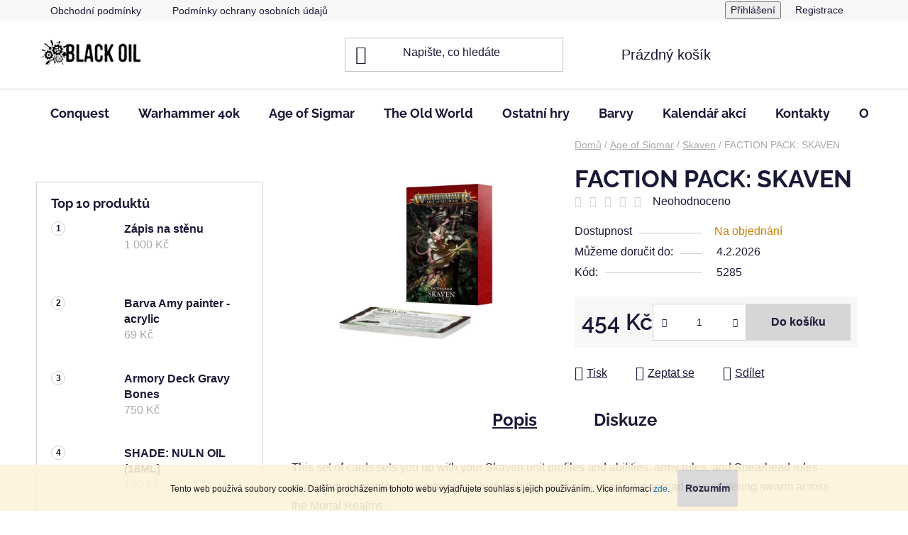

--- FILE ---
content_type: text/html; charset=utf-8
request_url: https://www.blackoil.cz/skaven/faction-pack--skaven/
body_size: 25032
content:
<!doctype html><html lang="cs" dir="ltr" class="header-background-light external-fonts-loaded"><head><meta charset="utf-8" /><meta name="viewport" content="width=device-width,initial-scale=1" /><title>FACTION PACK: SKAVEN - Black Oil</title><link rel="preconnect" href="https://cdn.myshoptet.com" /><link rel="dns-prefetch" href="https://cdn.myshoptet.com" /><link rel="preload" href="https://cdn.myshoptet.com/prj/dist/master/cms/libs/jquery/jquery-1.11.3.min.js" as="script" /><link href="https://cdn.myshoptet.com/prj/dist/master/cms/templates/frontend_templates/shared/css/font-face/raleway.css" rel="stylesheet"><link href="https://cdn.myshoptet.com/prj/dist/master/shop/dist/font-shoptet-13.css.3c47e30adfa2e9e2683b.css" rel="stylesheet"><script>
dataLayer = [];
dataLayer.push({'shoptet' : {
    "pageId": 860,
    "pageType": "productDetail",
    "currency": "CZK",
    "currencyInfo": {
        "decimalSeparator": ",",
        "exchangeRate": 1,
        "priceDecimalPlaces": 2,
        "symbol": "K\u010d",
        "symbolLeft": 0,
        "thousandSeparator": " "
    },
    "language": "cs",
    "projectId": 603175,
    "product": {
        "id": 5285,
        "guid": "388867a2-4e6e-11ef-8d66-927f9d3c6941",
        "hasVariants": false,
        "codes": [
            {
                "code": 5285
            }
        ],
        "code": "5285",
        "name": "FACTION PACK: SKAVEN",
        "appendix": "",
        "weight": 0,
        "currentCategory": "Age of Sigmar | Skaven",
        "currentCategoryGuid": "ac4028e2-b553-11ee-ad66-bae1d2f5e4d4",
        "defaultCategory": "Age of Sigmar | Skaven",
        "defaultCategoryGuid": "ac4028e2-b553-11ee-ad66-bae1d2f5e4d4",
        "currency": "CZK",
        "priceWithVat": 454
    },
    "stocks": [
        {
            "id": "ext",
            "title": "Sklad",
            "isDeliveryPoint": 0,
            "visibleOnEshop": 1
        }
    ],
    "cartInfo": {
        "id": null,
        "freeShipping": false,
        "freeShippingFrom": null,
        "leftToFreeGift": {
            "formattedPrice": "0 K\u010d",
            "priceLeft": 0
        },
        "freeGift": false,
        "leftToFreeShipping": {
            "priceLeft": null,
            "dependOnRegion": null,
            "formattedPrice": null
        },
        "discountCoupon": [],
        "getNoBillingShippingPrice": {
            "withoutVat": 0,
            "vat": 0,
            "withVat": 0
        },
        "cartItems": [],
        "taxMode": "ORDINARY"
    },
    "cart": [],
    "customer": {
        "priceRatio": 1,
        "priceListId": 1,
        "groupId": null,
        "registered": false,
        "mainAccount": false
    }
}});
</script>

<!-- Google Tag Manager -->
<script>(function(w,d,s,l,i){w[l]=w[l]||[];w[l].push({'gtm.start':
new Date().getTime(),event:'gtm.js'});var f=d.getElementsByTagName(s)[0],
j=d.createElement(s),dl=l!='dataLayer'?'&l='+l:'';j.async=true;j.src=
'https://www.googletagmanager.com/gtm.js?id='+i+dl;f.parentNode.insertBefore(j,f);
})(window,document,'script','dataLayer','GTM-N629LG6R');</script>
<!-- End Google Tag Manager -->

<meta property="og:type" content="website"><meta property="og:site_name" content="blackoil.cz"><meta property="og:url" content="https://www.blackoil.cz/skaven/faction-pack--skaven/"><meta property="og:title" content="FACTION PACK: SKAVEN - Black Oil"><meta name="author" content="Black Oil"><meta name="web_author" content="Shoptet.cz"><meta name="dcterms.rightsHolder" content="www.blackoil.cz"><meta name="robots" content="index,follow"><meta property="og:image" content="https://cdn.myshoptet.com/usr/www.blackoil.cz/user/shop/big/5285_60050206003-engskafactionpack01.jpg?66a8dad4"><meta property="og:description" content="FACTION PACK: SKAVEN. "><meta name="description" content="FACTION PACK: SKAVEN. "><meta property="product:price:amount" content="454"><meta property="product:price:currency" content="CZK"><style>:root {--color-primary: #0065b3;--color-primary-h: 206;--color-primary-s: 100%;--color-primary-l: 35%;--color-primary-hover: #828282;--color-primary-hover-h: 0;--color-primary-hover-s: 0%;--color-primary-hover-l: 51%;--color-secondary: #d6d6d6;--color-secondary-h: 0;--color-secondary-s: 0%;--color-secondary-l: 84%;--color-secondary-hover: #000000;--color-secondary-hover-h: 0;--color-secondary-hover-s: 0%;--color-secondary-hover-l: 0%;--color-tertiary: #000000;--color-tertiary-h: 0;--color-tertiary-s: 0%;--color-tertiary-l: 0%;--color-tertiary-hover: #cfcfcf;--color-tertiary-hover-h: 0;--color-tertiary-hover-s: 0%;--color-tertiary-hover-l: 81%;--color-header-background: #ffffff;--template-font: "sans-serif";--template-headings-font: "Raleway";--header-background-url: none;--cookies-notice-background: #1A1937;--cookies-notice-color: #F8FAFB;--cookies-notice-button-hover: #f5f5f5;--cookies-notice-link-hover: #27263f;--templates-update-management-preview-mode-content: "Náhled aktualizací šablony je aktivní pro váš prohlížeč."}</style>
    
    <link href="https://cdn.myshoptet.com/prj/dist/master/shop/dist/main-13.less.fdb02770e668ba5a70b5.css" rel="stylesheet" />
            <link href="https://cdn.myshoptet.com/prj/dist/master/shop/dist/mobile-header-v1-13.less.629f2f48911e67d0188c.css" rel="stylesheet" />
    
    <script>var shoptet = shoptet || {};</script>
    <script src="https://cdn.myshoptet.com/prj/dist/master/shop/dist/main-3g-header.js.05f199e7fd2450312de2.js"></script>
<!-- User include --><!-- project html code header -->
<!-- Google tag (gtag.js) -->
<script async src="https://www.googletagmanager.com/gtag/js?id=G-9BY1YN0P4G"></script>
<script>
  window.dataLayer = window.dataLayer || [];
  function gtag(){dataLayer.push(arguments);}
  gtag('js', new Date());

  gtag('config', 'G-9BY1YN0P4G');
</script>

<!-- Google Tag Manager -->
<script>(function(w,d,s,l,i){w[l]=w[l]||[];w[l].push({'gtm.start':
new Date().getTime(),event:'gtm.js'});var f=d.getElementsByTagName(s)[0],
j=d.createElement(s),dl=l!='dataLayer'?'&l='+l:'';j.async=true;j.src=
'https://www.googletagmanager.com/gtm.js?id='+i+dl;f.parentNode.insertBefore(j,f);
})(window,document,'script','dataLayer','GTM-N629LG6R');</script>
<!-- End Google Tag Manager -->
<!-- /User include --><link rel="shortcut icon" href="/favicon.ico" type="image/x-icon" /><link rel="canonical" href="https://www.blackoil.cz/skaven/faction-pack--skaven/" />    <!-- Global site tag (gtag.js) - Google Analytics -->
    <script async src="https://www.googletagmanager.com/gtag/js?id=G-9BY1YN0P4G"></script>
    <script>
        
        window.dataLayer = window.dataLayer || [];
        function gtag(){dataLayer.push(arguments);}
        

        
        gtag('js', new Date());

        
                gtag('config', 'G-9BY1YN0P4G', {"groups":"GA4","send_page_view":false,"content_group":"productDetail","currency":"CZK","page_language":"cs"});
        
        
        
        
        
        
                    gtag('event', 'page_view', {"send_to":"GA4","page_language":"cs","content_group":"productDetail","currency":"CZK"});
        
                gtag('set', 'currency', 'CZK');

        gtag('event', 'view_item', {
            "send_to": "UA",
            "items": [
                {
                    "id": "5285",
                    "name": "FACTION PACK: SKAVEN",
                    "category": "Age of Sigmar \/ Skaven",
                                                            "price": 375.21
                }
            ]
        });
        
        
        
        
        
                    gtag('event', 'view_item', {"send_to":"GA4","page_language":"cs","content_group":"productDetail","value":375.20999999999998,"currency":"CZK","items":[{"item_id":"5285","item_name":"FACTION PACK: SKAVEN","item_category":"Age of Sigmar","item_category2":"Skaven","price":375.20999999999998,"quantity":1,"index":0}]});
        
        
        
        
        
        
        
        document.addEventListener('DOMContentLoaded', function() {
            if (typeof shoptet.tracking !== 'undefined') {
                for (var id in shoptet.tracking.bannersList) {
                    gtag('event', 'view_promotion', {
                        "send_to": "UA",
                        "promotions": [
                            {
                                "id": shoptet.tracking.bannersList[id].id,
                                "name": shoptet.tracking.bannersList[id].name,
                                "position": shoptet.tracking.bannersList[id].position
                            }
                        ]
                    });
                }
            }

            shoptet.consent.onAccept(function(agreements) {
                if (agreements.length !== 0) {
                    console.debug('gtag consent accept');
                    var gtagConsentPayload =  {
                        'ad_storage': agreements.includes(shoptet.config.cookiesConsentOptPersonalisation)
                            ? 'granted' : 'denied',
                        'analytics_storage': agreements.includes(shoptet.config.cookiesConsentOptAnalytics)
                            ? 'granted' : 'denied',
                                                                                                'ad_user_data': agreements.includes(shoptet.config.cookiesConsentOptPersonalisation)
                            ? 'granted' : 'denied',
                        'ad_personalization': agreements.includes(shoptet.config.cookiesConsentOptPersonalisation)
                            ? 'granted' : 'denied',
                        };
                    console.debug('update consent data', gtagConsentPayload);
                    gtag('consent', 'update', gtagConsentPayload);
                    dataLayer.push(
                        { 'event': 'update_consent' }
                    );
                }
            });
        });
    </script>
</head><body class="desktop id-860 in-skaven template-13 type-product type-detail multiple-columns-body columns-mobile-2 columns-3 smart-labels-active ums_forms_redesign--off ums_a11y_category_page--on ums_discussion_rating_forms--off ums_flags_display_unification--on ums_a11y_login--on mobile-header-version-1"><noscript>
    <style>
        #header {
            padding-top: 0;
            position: relative !important;
            top: 0;
        }
        .header-navigation {
            position: relative !important;
        }
        .overall-wrapper {
            margin: 0 !important;
        }
        body:not(.ready) {
            visibility: visible !important;
        }
    </style>
    <div class="no-javascript">
        <div class="no-javascript__title">Musíte změnit nastavení vašeho prohlížeče</div>
        <div class="no-javascript__text">Podívejte se na: <a href="https://www.google.com/support/bin/answer.py?answer=23852">Jak povolit JavaScript ve vašem prohlížeči</a>.</div>
        <div class="no-javascript__text">Pokud používáte software na blokování reklam, může být nutné povolit JavaScript z této stránky.</div>
        <div class="no-javascript__text">Děkujeme.</div>
    </div>
</noscript>

        <div id="fb-root"></div>
        <script>
            window.fbAsyncInit = function() {
                FB.init({
                    autoLogAppEvents : true,
                    xfbml            : true,
                    version          : 'v24.0'
                });
            };
        </script>
        <script async defer crossorigin="anonymous" src="https://connect.facebook.net/cs_CZ/sdk.js#xfbml=1&version=v24.0"></script>
<!-- Google Tag Manager (noscript) -->
<noscript><iframe src="https://www.googletagmanager.com/ns.html?id=GTM-N629LG6R"
height="0" width="0" style="display:none;visibility:hidden"></iframe></noscript>
<!-- End Google Tag Manager (noscript) -->

    <div class="cookie-ag-wrap">
        <div class="site-msg cookies" data-testid="cookiePopup" data-nosnippet>
            <form action="">
                Tento web používá soubory cookie. Dalším procházením tohoto webu vyjadřujete souhlas s jejich používáním.. Více informací <a href="/podminky-ochrany-osobnich-udaju/" target="\&quot;_blank\&quot;" rel="\&quot;" noreferrer="">zde</a>.
                <button type="submit" class="btn btn-xs btn-default CookiesOK" data-cookie-notice-ttl="30" data-testid="buttonCookieSubmit">Rozumím</button>
            </form>
        </div>
            </div>
<a href="#content" class="skip-link sr-only">Přejít na obsah</a><div class="overall-wrapper"><div class="user-action"><div class="container">
    <div class="user-action-in">
                    <div id="login" class="user-action-login popup-widget login-widget" role="dialog" aria-labelledby="loginHeading">
        <div class="popup-widget-inner">
                            <h2 id="loginHeading">Přihlášení k vašemu účtu</h2><div id="customerLogin"><form action="/action/Customer/Login/" method="post" id="formLoginIncluded" class="csrf-enabled formLogin" data-testid="formLogin"><input type="hidden" name="referer" value="" /><div class="form-group"><div class="input-wrapper email js-validated-element-wrapper no-label"><input type="email" name="email" class="form-control" autofocus placeholder="E-mailová adresa (např. jan@novak.cz)" data-testid="inputEmail" autocomplete="email" required /></div></div><div class="form-group"><div class="input-wrapper password js-validated-element-wrapper no-label"><input type="password" name="password" class="form-control" placeholder="Heslo" data-testid="inputPassword" autocomplete="current-password" required /><span class="no-display">Nemůžete vyplnit toto pole</span><input type="text" name="surname" value="" class="no-display" /></div></div><div class="form-group"><div class="login-wrapper"><button type="submit" class="btn btn-secondary btn-text btn-login" data-testid="buttonSubmit">Přihlásit se</button><div class="password-helper"><a href="/registrace/" data-testid="signup" rel="nofollow">Nová registrace</a><a href="/klient/zapomenute-heslo/" rel="nofollow">Zapomenuté heslo</a></div></div></div></form>
</div>                    </div>
    </div>

                <div id="cart-widget" class="user-action-cart popup-widget cart-widget loader-wrapper" data-testid="popupCartWidget" role="dialog" aria-hidden="true">
            <div class="popup-widget-inner cart-widget-inner place-cart-here">
                <div class="loader-overlay">
                    <div class="loader"></div>
                </div>
            </div>
        </div>
    </div>
</div>
</div><div class="top-navigation-bar" data-testid="topNavigationBar">

    <div class="container">

                            <div class="top-navigation-menu">
                <ul class="top-navigation-bar-menu">
                                            <li class="top-navigation-menu-item-39">
                            <a href="/obchodni-podminky/" title="Obchodní podmínky">Obchodní podmínky</a>
                        </li>
                                            <li class="top-navigation-menu-item-691">
                            <a href="/podminky-ochrany-osobnich-udaju/" title="Podmínky ochrany osobních údajů ">Podmínky ochrany osobních údajů </a>
                        </li>
                                    </ul>
                <div class="top-navigation-menu-trigger">Více</div>
                <ul class="top-navigation-bar-menu-helper"></ul>
            </div>
        
        <div class="top-navigation-tools">
                        <button class="top-nav-button top-nav-button-login toggle-window" type="button" data-target="login" aria-haspopup="dialog" aria-controls="login" aria-expanded="false" data-testid="signin"><span>Přihlášení</span></button>
    <a href="/registrace/" class="top-nav-button top-nav-button-register" data-testid="headerSignup">Registrace</a>
        </div>

    </div>

</div>
<header id="header">
        <div class="header-top">
            <div class="container navigation-wrapper header-top-wrapper">
                <div class="site-name"><a href="/" data-testid="linkWebsiteLogo"><img src="https://cdn.myshoptet.com/usr/www.blackoil.cz/user/logos/artboard_1_3x.png" alt="Black Oil" fetchpriority="low" /></a></div>                <div class="search" itemscope itemtype="https://schema.org/WebSite">
                    <meta itemprop="headline" content="Skaven"/><meta itemprop="url" content="https://www.blackoil.cz"/><meta itemprop="text" content="FACTION PACK: SKAVEN. "/>                    <form action="/action/ProductSearch/prepareString/" method="post"
    id="formSearchForm" class="search-form compact-form js-search-main"
    itemprop="potentialAction" itemscope itemtype="https://schema.org/SearchAction" data-testid="searchForm">
    <fieldset>
        <meta itemprop="target"
            content="https://www.blackoil.cz/vyhledavani/?string={string}"/>
        <input type="hidden" name="language" value="cs"/>
        
            
    <span class="search-input-icon" aria-hidden="true"></span>

<input
    type="search"
    name="string"
        class="query-input form-control search-input js-search-input"
    placeholder="Napište, co hledáte"
    autocomplete="off"
    required
    itemprop="query-input"
    aria-label="Vyhledávání"
    data-testid="searchInput"
>
            <button type="submit" class="btn btn-default search-button" data-testid="searchBtn">Hledat</button>
        
    </fieldset>
</form>
                </div>
                <div class="navigation-buttons">
                    <a href="#" class="toggle-window" data-target="search" data-testid="linkSearchIcon"><span class="sr-only">Hledat</span></a>
                        
    <a href="/kosik/" class="btn btn-icon toggle-window cart-count" data-target="cart" data-hover="true" data-redirect="true" data-testid="headerCart" rel="nofollow" aria-haspopup="dialog" aria-expanded="false" aria-controls="cart-widget">
        
                <span class="sr-only">Nákupní košík</span>
        
            <span class="cart-price visible-lg-inline-block" data-testid="headerCartPrice">
                                    Prázdný košík                            </span>
        
    
            </a>
                    <a href="#" class="toggle-window" data-target="navigation" data-testid="hamburgerMenu"></a>
                </div>
            </div>
        </div>
        <div class="header-bottom">
            <div class="container navigation-wrapper header-bottom-wrapper js-navigation-container">
                <nav id="navigation" aria-label="Hlavní menu" data-collapsible="true"><div class="navigation-in menu"><ul class="menu-level-1" role="menubar" data-testid="headerMenuItems"><li class="menu-item-1068 ext" role="none"><a href="/conquest-2/" data-testid="headerMenuItem" role="menuitem" aria-haspopup="true" aria-expanded="false"><b>Conquest</b><span class="submenu-arrow"></span></a><ul class="menu-level-2" aria-label="Conquest" tabindex="-1" role="menu"><li class="menu-item-1019" role="none"><a href="/startery/" class="menu-image" data-testid="headerMenuItem" tabindex="-1" aria-hidden="true"><img src="data:image/svg+xml,%3Csvg%20width%3D%22140%22%20height%3D%22100%22%20xmlns%3D%22http%3A%2F%2Fwww.w3.org%2F2000%2Fsvg%22%3E%3C%2Fsvg%3E" alt="" aria-hidden="true" width="140" height="100"  data-src="https://cdn.myshoptet.com/usr/www.blackoil.cz/user/categories/thumb/header-conquest-compressor-1.png" fetchpriority="low" /></a><div><a href="/startery/" data-testid="headerMenuItem" role="menuitem"><span>Startery</span></a>
                        </div></li><li class="menu-item-1025" role="none"><a href="/city-states/" class="menu-image" data-testid="headerMenuItem" tabindex="-1" aria-hidden="true"><img src="data:image/svg+xml,%3Csvg%20width%3D%22140%22%20height%3D%22100%22%20xmlns%3D%22http%3A%2F%2Fwww.w3.org%2F2000%2Fsvg%22%3E%3C%2Fsvg%3E" alt="" aria-hidden="true" width="140" height="100"  data-src="https://cdn.myshoptet.com/usr/www.blackoil.cz/user/categories/thumb/images_(2).jpg" fetchpriority="low" /></a><div><a href="/city-states/" data-testid="headerMenuItem" role="menuitem"><span>City States</span></a>
                        </div></li><li class="menu-item-1046" role="none"><a href="/dweghom/" class="menu-image" data-testid="headerMenuItem" tabindex="-1" aria-hidden="true"><img src="data:image/svg+xml,%3Csvg%20width%3D%22140%22%20height%3D%22100%22%20xmlns%3D%22http%3A%2F%2Fwww.w3.org%2F2000%2Fsvg%22%3E%3C%2Fsvg%3E" alt="" aria-hidden="true" width="140" height="100"  data-src="https://cdn.myshoptet.com/usr/www.blackoil.cz/user/categories/thumb/images_(3).jpg" fetchpriority="low" /></a><div><a href="/dweghom/" data-testid="headerMenuItem" role="menuitem"><span>Dweghom</span></a>
                        </div></li><li class="menu-item-1016" role="none"><a href="/hundred-kingdoms/" class="menu-image" data-testid="headerMenuItem" tabindex="-1" aria-hidden="true"><img src="data:image/svg+xml,%3Csvg%20width%3D%22140%22%20height%3D%22100%22%20xmlns%3D%22http%3A%2F%2Fwww.w3.org%2F2000%2Fsvg%22%3E%3C%2Fsvg%3E" alt="" aria-hidden="true" width="140" height="100"  data-src="https://cdn.myshoptet.com/usr/www.blackoil.cz/user/categories/thumb/retailer-site-100-k-logo.jpg" fetchpriority="low" /></a><div><a href="/hundred-kingdoms/" data-testid="headerMenuItem" role="menuitem"><span>Hundred Kingdoms</span></a>
                        </div></li><li class="menu-item-1074" role="none"><a href="/nords/" class="menu-image" data-testid="headerMenuItem" tabindex="-1" aria-hidden="true"><img src="data:image/svg+xml,%3Csvg%20width%3D%22140%22%20height%3D%22100%22%20xmlns%3D%22http%3A%2F%2Fwww.w3.org%2F2000%2Fsvg%22%3E%3C%2Fsvg%3E" alt="" aria-hidden="true" width="140" height="100"  data-src="https://cdn.myshoptet.com/usr/www.blackoil.cz/user/categories/thumb/retailer-site-nords-logo.jpg" fetchpriority="low" /></a><div><a href="/nords/" data-testid="headerMenuItem" role="menuitem"><span>Nords</span></a>
                        </div></li><li class="menu-item-1022" role="none"><a href="/old-dominion/" class="menu-image" data-testid="headerMenuItem" tabindex="-1" aria-hidden="true"><img src="data:image/svg+xml,%3Csvg%20width%3D%22140%22%20height%3D%22100%22%20xmlns%3D%22http%3A%2F%2Fwww.w3.org%2F2000%2Fsvg%22%3E%3C%2Fsvg%3E" alt="" aria-hidden="true" width="140" height="100"  data-src="https://cdn.myshoptet.com/usr/www.blackoil.cz/user/categories/thumb/images_(1).jpg" fetchpriority="low" /></a><div><a href="/old-dominion/" data-testid="headerMenuItem" role="menuitem"><span>Old Dominion</span></a>
                        </div></li><li class="menu-item-1037" role="none"><a href="/spires/" class="menu-image" data-testid="headerMenuItem" tabindex="-1" aria-hidden="true"><img src="data:image/svg+xml,%3Csvg%20width%3D%22140%22%20height%3D%22100%22%20xmlns%3D%22http%3A%2F%2Fwww.w3.org%2F2000%2Fsvg%22%3E%3C%2Fsvg%3E" alt="" aria-hidden="true" width="140" height="100"  data-src="https://cdn.myshoptet.com/usr/www.blackoil.cz/user/categories/thumb/clipboard_01-21-2025_01.jpg" fetchpriority="low" /></a><div><a href="/spires/" data-testid="headerMenuItem" role="menuitem"><span>Spires</span></a>
                        </div></li><li class="menu-item-1071" role="none"><a href="/yoroni/" class="menu-image" data-testid="headerMenuItem" tabindex="-1" aria-hidden="true"><img src="data:image/svg+xml,%3Csvg%20width%3D%22140%22%20height%3D%22100%22%20xmlns%3D%22http%3A%2F%2Fwww.w3.org%2F2000%2Fsvg%22%3E%3C%2Fsvg%3E" alt="" aria-hidden="true" width="140" height="100"  data-src="https://cdn.myshoptet.com/usr/www.blackoil.cz/user/categories/thumb/yoroni-black-mash-up-logo-850x850.png" fetchpriority="low" /></a><div><a href="/yoroni/" data-testid="headerMenuItem" role="menuitem"><span>Yoroni</span></a>
                        </div></li><li class="menu-item-1051" role="none"><a href="/wardhun/" class="menu-image" data-testid="headerMenuItem" tabindex="-1" aria-hidden="true"><img src="data:image/svg+xml,%3Csvg%20width%3D%22140%22%20height%3D%22100%22%20xmlns%3D%22http%3A%2F%2Fwww.w3.org%2F2000%2Fsvg%22%3E%3C%2Fsvg%3E" alt="" aria-hidden="true" width="140" height="100"  data-src="https://cdn.myshoptet.com/usr/www.blackoil.cz/user/categories/thumb/logo-brown-black-wadrhun.jpg" fetchpriority="low" /></a><div><a href="/wardhun/" data-testid="headerMenuItem" role="menuitem"><span>Wardhun</span></a>
                        </div></li><li class="menu-item-1128" role="none"><a href="/weaver-courts/" class="menu-image" data-testid="headerMenuItem" tabindex="-1" aria-hidden="true"><img src="data:image/svg+xml,%3Csvg%20width%3D%22140%22%20height%3D%22100%22%20xmlns%3D%22http%3A%2F%2Fwww.w3.org%2F2000%2Fsvg%22%3E%3C%2Fsvg%3E" alt="" aria-hidden="true" width="140" height="100"  data-src="https://cdn.myshoptet.com/usr/www.blackoil.cz/user/categories/thumb/para-bellum-pbw8088-conquest-objective-zones-weaver-courts-logo.jpg" fetchpriority="low" /></a><div><a href="/weaver-courts/" data-testid="headerMenuItem" role="menuitem"><span>Weaver Courts</span></a>
                        </div></li></ul></li>
<li class="menu-item-711 ext" role="none"><a href="/warhammer40000/" data-testid="headerMenuItem" role="menuitem" aria-haspopup="true" aria-expanded="false"><b>Warhammer 40k</b><span class="submenu-arrow"></span></a><ul class="menu-level-2" aria-label="Warhammer 40k" tabindex="-1" role="menu"><li class="menu-item-911" role="none"><a href="/pravidla-a-startery-40k/" class="menu-image" data-testid="headerMenuItem" tabindex="-1" aria-hidden="true"><img src="data:image/svg+xml,%3Csvg%20width%3D%22140%22%20height%3D%22100%22%20xmlns%3D%22http%3A%2F%2Fwww.w3.org%2F2000%2Fsvg%22%3E%3C%2Fsvg%3E" alt="" aria-hidden="true" width="140" height="100"  data-src="https://cdn.myshoptet.com/usr/www.blackoil.cz/user/categories/thumb/pravidla_40k.png" fetchpriority="low" /></a><div><a href="/pravidla-a-startery-40k/" data-testid="headerMenuItem" role="menuitem"><span>Pravidla a startery</span></a>
                        </div></li><li class="menu-item-743" role="none"><a href="/aeldari/" class="menu-image" data-testid="headerMenuItem" tabindex="-1" aria-hidden="true"><img src="data:image/svg+xml,%3Csvg%20width%3D%22140%22%20height%3D%22100%22%20xmlns%3D%22http%3A%2F%2Fwww.w3.org%2F2000%2Fsvg%22%3E%3C%2Fsvg%3E" alt="" aria-hidden="true" width="140" height="100"  data-src="https://cdn.myshoptet.com/usr/www.blackoil.cz/user/categories/thumb/aeldari.png" fetchpriority="low" /></a><div><a href="/aeldari/" data-testid="headerMenuItem" role="menuitem"><span>Aeldari</span></a>
                        </div></li><li class="menu-item-767" role="none"><a href="/adepta-sororitas/" class="menu-image" data-testid="headerMenuItem" tabindex="-1" aria-hidden="true"><img src="data:image/svg+xml,%3Csvg%20width%3D%22140%22%20height%3D%22100%22%20xmlns%3D%22http%3A%2F%2Fwww.w3.org%2F2000%2Fsvg%22%3E%3C%2Fsvg%3E" alt="" aria-hidden="true" width="140" height="100"  data-src="https://cdn.myshoptet.com/usr/www.blackoil.cz/user/categories/thumb/adeptasororitas.png" fetchpriority="low" /></a><div><a href="/adepta-sororitas/" data-testid="headerMenuItem" role="menuitem"><span>Adepta Sororitas</span></a>
                        </div></li><li class="menu-item-749 has-third-level" role="none"><a href="/adeptus-astartes/" class="menu-image" data-testid="headerMenuItem" tabindex="-1" aria-hidden="true"><img src="data:image/svg+xml,%3Csvg%20width%3D%22140%22%20height%3D%22100%22%20xmlns%3D%22http%3A%2F%2Fwww.w3.org%2F2000%2Fsvg%22%3E%3C%2Fsvg%3E" alt="" aria-hidden="true" width="140" height="100"  data-src="https://cdn.myshoptet.com/usr/www.blackoil.cz/user/categories/thumb/space_marines.png" fetchpriority="low" /></a><div><a href="/adeptus-astartes/" data-testid="headerMenuItem" role="menuitem"><span>Adeptus Astartes</span></a>
                                                    <ul class="menu-level-3" role="menu">
                                                                    <li class="menu-item-788" role="none">
                                        <a href="/white-scars/" data-testid="headerMenuItem" role="menuitem">
                                            White Scars</a>,                                    </li>
                                                                    <li class="menu-item-785" role="none">
                                        <a href="/ultramarines/" data-testid="headerMenuItem" role="menuitem">
                                            Ultramarines</a>,                                    </li>
                                                                    <li class="menu-item-770" role="none">
                                        <a href="/space-wolves/" data-testid="headerMenuItem" role="menuitem">
                                            Space Wolves</a>,                                    </li>
                                                                    <li class="menu-item-779" role="none">
                                        <a href="/raven-guard/" data-testid="headerMenuItem" role="menuitem">
                                            Raven Guard</a>,                                    </li>
                                                                    <li class="menu-item-776" role="none">
                                        <a href="/iron-hands/" data-testid="headerMenuItem" role="menuitem">
                                            Iron Hands</a>,                                    </li>
                                                                    <li class="menu-item-791" role="none">
                                        <a href="/imperial-fists/" data-testid="headerMenuItem" role="menuitem">
                                            Imperial Fists</a>,                                    </li>
                                                                    <li class="menu-item-800" role="none">
                                        <a href="/grey-knights/" data-testid="headerMenuItem" role="menuitem">
                                            Grey Knights</a>,                                    </li>
                                                                    <li class="menu-item-782" role="none">
                                        <a href="/salamanders/" data-testid="headerMenuItem" role="menuitem">
                                            Salamanders</a>,                                    </li>
                                                                    <li class="menu-item-716" role="none">
                                        <a href="/deathwatch/" data-testid="headerMenuItem" role="menuitem">
                                            Deathwatch</a>,                                    </li>
                                                                    <li class="menu-item-737" role="none">
                                        <a href="/dark-angels/" data-testid="headerMenuItem" role="menuitem">
                                            Dark Angels</a>,                                    </li>
                                                                    <li class="menu-item-719" role="none">
                                        <a href="/blood-angels/" data-testid="headerMenuItem" role="menuitem">
                                            Blood Angels</a>,                                    </li>
                                                                    <li class="menu-item-794" role="none">
                                        <a href="/black-templars/" data-testid="headerMenuItem" role="menuitem">
                                            Black Templars</a>                                    </li>
                                                            </ul>
                        </div></li><li class="menu-item-713" role="none"><a href="/adeptus-custodes/" class="menu-image" data-testid="headerMenuItem" tabindex="-1" aria-hidden="true"><img src="data:image/svg+xml,%3Csvg%20width%3D%22140%22%20height%3D%22100%22%20xmlns%3D%22http%3A%2F%2Fwww.w3.org%2F2000%2Fsvg%22%3E%3C%2Fsvg%3E" alt="" aria-hidden="true" width="140" height="100"  data-src="https://cdn.myshoptet.com/usr/www.blackoil.cz/user/categories/thumb/adeptuscustodes.png" fetchpriority="low" /></a><div><a href="/adeptus-custodes/" data-testid="headerMenuItem" role="menuitem"><span>Adeptus Custodes</span></a>
                        </div></li><li class="menu-item-806" role="none"><a href="/adeptus-mechanicus/" class="menu-image" data-testid="headerMenuItem" tabindex="-1" aria-hidden="true"><img src="data:image/svg+xml,%3Csvg%20width%3D%22140%22%20height%3D%22100%22%20xmlns%3D%22http%3A%2F%2Fwww.w3.org%2F2000%2Fsvg%22%3E%3C%2Fsvg%3E" alt="" aria-hidden="true" width="140" height="100"  data-src="https://cdn.myshoptet.com/usr/www.blackoil.cz/user/categories/thumb/adeptusmechanicus.png" fetchpriority="low" /></a><div><a href="/adeptus-mechanicus/" data-testid="headerMenuItem" role="menuitem"><span>Adeptus Mechanicus</span></a>
                        </div></li><li class="menu-item-746" role="none"><a href="/astra-militarum/" class="menu-image" data-testid="headerMenuItem" tabindex="-1" aria-hidden="true"><img src="data:image/svg+xml,%3Csvg%20width%3D%22140%22%20height%3D%22100%22%20xmlns%3D%22http%3A%2F%2Fwww.w3.org%2F2000%2Fsvg%22%3E%3C%2Fsvg%3E" alt="" aria-hidden="true" width="140" height="100"  data-src="https://cdn.myshoptet.com/usr/www.blackoil.cz/user/categories/thumb/astramilitatum.png" fetchpriority="low" /></a><div><a href="/astra-militarum/" data-testid="headerMenuItem" role="menuitem"><span>Astra Militarum</span></a>
                        </div></li><li class="menu-item-731" role="none"><a href="/death-guard/" class="menu-image" data-testid="headerMenuItem" tabindex="-1" aria-hidden="true"><img src="data:image/svg+xml,%3Csvg%20width%3D%22140%22%20height%3D%22100%22%20xmlns%3D%22http%3A%2F%2Fwww.w3.org%2F2000%2Fsvg%22%3E%3C%2Fsvg%3E" alt="" aria-hidden="true" width="140" height="100"  data-src="https://cdn.myshoptet.com/usr/www.blackoil.cz/user/categories/thumb/deathguard.png" fetchpriority="low" /></a><div><a href="/death-guard/" data-testid="headerMenuItem" role="menuitem"><span>Death Guard</span></a>
                        </div></li><li class="menu-item-740" role="none"><a href="/drukhari/" class="menu-image" data-testid="headerMenuItem" tabindex="-1" aria-hidden="true"><img src="data:image/svg+xml,%3Csvg%20width%3D%22140%22%20height%3D%22100%22%20xmlns%3D%22http%3A%2F%2Fwww.w3.org%2F2000%2Fsvg%22%3E%3C%2Fsvg%3E" alt="" aria-hidden="true" width="140" height="100"  data-src="https://cdn.myshoptet.com/usr/www.blackoil.cz/user/categories/thumb/drukhari.png" fetchpriority="low" /></a><div><a href="/drukhari/" data-testid="headerMenuItem" role="menuitem"><span>Drukhari</span></a>
                        </div></li><li class="menu-item-1119" role="none"><a href="/emperor-s-children-2/" class="menu-image" data-testid="headerMenuItem" tabindex="-1" aria-hidden="true"><img src="data:image/svg+xml,%3Csvg%20width%3D%22140%22%20height%3D%22100%22%20xmlns%3D%22http%3A%2F%2Fwww.w3.org%2F2000%2Fsvg%22%3E%3C%2Fsvg%3E" alt="" aria-hidden="true" width="140" height="100"  data-src="https://cdn.myshoptet.com/usr/www.blackoil.cz/user/categories/thumb/images_(1).png" fetchpriority="low" /></a><div><a href="/emperor-s-children-2/" data-testid="headerMenuItem" role="menuitem"><span>Emperor&#039;s Children</span></a>
                        </div></li><li class="menu-item-761" role="none"><a href="/genestealer-cults/" class="menu-image" data-testid="headerMenuItem" tabindex="-1" aria-hidden="true"><img src="data:image/svg+xml,%3Csvg%20width%3D%22140%22%20height%3D%22100%22%20xmlns%3D%22http%3A%2F%2Fwww.w3.org%2F2000%2Fsvg%22%3E%3C%2Fsvg%3E" alt="" aria-hidden="true" width="140" height="100"  data-src="https://cdn.myshoptet.com/usr/www.blackoil.cz/user/categories/thumb/genestealer.png" fetchpriority="low" /></a><div><a href="/genestealer-cults/" data-testid="headerMenuItem" role="menuitem"><span>Genestealer Cults</span></a>
                        </div></li><li class="menu-item-803" role="none"><a href="/harlequins/" class="menu-image" data-testid="headerMenuItem" tabindex="-1" aria-hidden="true"><img src="data:image/svg+xml,%3Csvg%20width%3D%22140%22%20height%3D%22100%22%20xmlns%3D%22http%3A%2F%2Fwww.w3.org%2F2000%2Fsvg%22%3E%3C%2Fsvg%3E" alt="" aria-hidden="true" width="140" height="100"  data-src="https://cdn.myshoptet.com/usr/www.blackoil.cz/user/categories/thumb/harlequin.png" fetchpriority="low" /></a><div><a href="/harlequins/" data-testid="headerMenuItem" role="menuitem"><span>Harlequins</span></a>
                        </div></li><li class="menu-item-944" role="none"><a href="/chaos-daemons/" class="menu-image" data-testid="headerMenuItem" tabindex="-1" aria-hidden="true"><img src="data:image/svg+xml,%3Csvg%20width%3D%22140%22%20height%3D%22100%22%20xmlns%3D%22http%3A%2F%2Fwww.w3.org%2F2000%2Fsvg%22%3E%3C%2Fsvg%3E" alt="" aria-hidden="true" width="140" height="100"  data-src="https://cdn.myshoptet.com/usr/www.blackoil.cz/user/categories/thumb/chaosdemons.png" fetchpriority="low" /></a><div><a href="/chaos-daemons/" data-testid="headerMenuItem" role="menuitem"><span>Chaos Daemons</span></a>
                        </div></li><li class="menu-item-725" role="none"><a href="/chaos-knights/" class="menu-image" data-testid="headerMenuItem" tabindex="-1" aria-hidden="true"><img src="data:image/svg+xml,%3Csvg%20width%3D%22140%22%20height%3D%22100%22%20xmlns%3D%22http%3A%2F%2Fwww.w3.org%2F2000%2Fsvg%22%3E%3C%2Fsvg%3E" alt="" aria-hidden="true" width="140" height="100"  data-src="https://cdn.myshoptet.com/usr/www.blackoil.cz/user/categories/thumb/chaosknights.png" fetchpriority="low" /></a><div><a href="/chaos-knights/" data-testid="headerMenuItem" role="menuitem"><span>Chaos Knights</span></a>
                        </div></li><li class="menu-item-722" role="none"><a href="/chaos-space-marines/" class="menu-image" data-testid="headerMenuItem" tabindex="-1" aria-hidden="true"><img src="data:image/svg+xml,%3Csvg%20width%3D%22140%22%20height%3D%22100%22%20xmlns%3D%22http%3A%2F%2Fwww.w3.org%2F2000%2Fsvg%22%3E%3C%2Fsvg%3E" alt="" aria-hidden="true" width="140" height="100"  data-src="https://cdn.myshoptet.com/usr/www.blackoil.cz/user/categories/thumb/chaosspacemarines.png" fetchpriority="low" /></a><div><a href="/chaos-space-marines/" data-testid="headerMenuItem" role="menuitem"><span>Chaos Space Marines</span></a>
                        </div></li><li class="menu-item-764" role="none"><a href="/imperial-agents/" class="menu-image" data-testid="headerMenuItem" tabindex="-1" aria-hidden="true"><img src="data:image/svg+xml,%3Csvg%20width%3D%22140%22%20height%3D%22100%22%20xmlns%3D%22http%3A%2F%2Fwww.w3.org%2F2000%2Fsvg%22%3E%3C%2Fsvg%3E" alt="" aria-hidden="true" width="140" height="100"  data-src="https://cdn.myshoptet.com/usr/www.blackoil.cz/user/categories/thumb/agentsofimperium.png" fetchpriority="low" /></a><div><a href="/imperial-agents/" data-testid="headerMenuItem" role="menuitem"><span>Imperial Agents</span></a>
                        </div></li><li class="menu-item-773" role="none"><a href="/imperial-knights/" class="menu-image" data-testid="headerMenuItem" tabindex="-1" aria-hidden="true"><img src="data:image/svg+xml,%3Csvg%20width%3D%22140%22%20height%3D%22100%22%20xmlns%3D%22http%3A%2F%2Fwww.w3.org%2F2000%2Fsvg%22%3E%3C%2Fsvg%3E" alt="" aria-hidden="true" width="140" height="100"  data-src="https://cdn.myshoptet.com/usr/www.blackoil.cz/user/categories/thumb/imperialknights.png" fetchpriority="low" /></a><div><a href="/imperial-knights/" data-testid="headerMenuItem" role="menuitem"><span>Imperial Knights</span></a>
                        </div></li><li class="menu-item-809" role="none"><a href="/leagues-of-votann/" class="menu-image" data-testid="headerMenuItem" tabindex="-1" aria-hidden="true"><img src="data:image/svg+xml,%3Csvg%20width%3D%22140%22%20height%3D%22100%22%20xmlns%3D%22http%3A%2F%2Fwww.w3.org%2F2000%2Fsvg%22%3E%3C%2Fsvg%3E" alt="" aria-hidden="true" width="140" height="100"  data-src="https://cdn.myshoptet.com/usr/www.blackoil.cz/user/categories/thumb/votann.png" fetchpriority="low" /></a><div><a href="/leagues-of-votann/" data-testid="headerMenuItem" role="menuitem"><span>Leagues of Votann</span></a>
                        </div></li><li class="menu-item-752" role="none"><a href="/necrons/" class="menu-image" data-testid="headerMenuItem" tabindex="-1" aria-hidden="true"><img src="data:image/svg+xml,%3Csvg%20width%3D%22140%22%20height%3D%22100%22%20xmlns%3D%22http%3A%2F%2Fwww.w3.org%2F2000%2Fsvg%22%3E%3C%2Fsvg%3E" alt="" aria-hidden="true" width="140" height="100"  data-src="https://cdn.myshoptet.com/usr/www.blackoil.cz/user/categories/thumb/necrons.png" fetchpriority="low" /></a><div><a href="/necrons/" data-testid="headerMenuItem" role="menuitem"><span>Necrons</span></a>
                        </div></li><li class="menu-item-755" role="none"><a href="/orks/" class="menu-image" data-testid="headerMenuItem" tabindex="-1" aria-hidden="true"><img src="data:image/svg+xml,%3Csvg%20width%3D%22140%22%20height%3D%22100%22%20xmlns%3D%22http%3A%2F%2Fwww.w3.org%2F2000%2Fsvg%22%3E%3C%2Fsvg%3E" alt="" aria-hidden="true" width="140" height="100"  data-src="https://cdn.myshoptet.com/usr/www.blackoil.cz/user/categories/thumb/orks.png" fetchpriority="low" /></a><div><a href="/orks/" data-testid="headerMenuItem" role="menuitem"><span>Orks</span></a>
                        </div></li><li class="menu-item-797" role="none"><a href="/t-au-empire/" class="menu-image" data-testid="headerMenuItem" tabindex="-1" aria-hidden="true"><img src="data:image/svg+xml,%3Csvg%20width%3D%22140%22%20height%3D%22100%22%20xmlns%3D%22http%3A%2F%2Fwww.w3.org%2F2000%2Fsvg%22%3E%3C%2Fsvg%3E" alt="" aria-hidden="true" width="140" height="100"  data-src="https://cdn.myshoptet.com/usr/www.blackoil.cz/user/categories/thumb/tau.png" fetchpriority="low" /></a><div><a href="/t-au-empire/" data-testid="headerMenuItem" role="menuitem"><span>T&#039;au Empire</span></a>
                        </div></li><li class="menu-item-734" role="none"><a href="/thousand-sons/" class="menu-image" data-testid="headerMenuItem" tabindex="-1" aria-hidden="true"><img src="data:image/svg+xml,%3Csvg%20width%3D%22140%22%20height%3D%22100%22%20xmlns%3D%22http%3A%2F%2Fwww.w3.org%2F2000%2Fsvg%22%3E%3C%2Fsvg%3E" alt="" aria-hidden="true" width="140" height="100"  data-src="https://cdn.myshoptet.com/usr/www.blackoil.cz/user/categories/thumb/thousandsons.png" fetchpriority="low" /></a><div><a href="/thousand-sons/" data-testid="headerMenuItem" role="menuitem"><span>Thousand Sons</span></a>
                        </div></li><li class="menu-item-758" role="none"><a href="/tyranids/" class="menu-image" data-testid="headerMenuItem" tabindex="-1" aria-hidden="true"><img src="data:image/svg+xml,%3Csvg%20width%3D%22140%22%20height%3D%22100%22%20xmlns%3D%22http%3A%2F%2Fwww.w3.org%2F2000%2Fsvg%22%3E%3C%2Fsvg%3E" alt="" aria-hidden="true" width="140" height="100"  data-src="https://cdn.myshoptet.com/usr/www.blackoil.cz/user/categories/thumb/tyranids.png" fetchpriority="low" /></a><div><a href="/tyranids/" data-testid="headerMenuItem" role="menuitem"><span>Tyranids</span></a>
                        </div></li><li class="menu-item-728" role="none"><a href="/world-eaters/" class="menu-image" data-testid="headerMenuItem" tabindex="-1" aria-hidden="true"><img src="data:image/svg+xml,%3Csvg%20width%3D%22140%22%20height%3D%22100%22%20xmlns%3D%22http%3A%2F%2Fwww.w3.org%2F2000%2Fsvg%22%3E%3C%2Fsvg%3E" alt="" aria-hidden="true" width="140" height="100"  data-src="https://cdn.myshoptet.com/usr/www.blackoil.cz/user/categories/thumb/wordeaters.png" fetchpriority="low" /></a><div><a href="/world-eaters/" data-testid="headerMenuItem" role="menuitem"><span>World Eaters</span></a>
                        </div></li></ul></li>
<li class="menu-item-812 ext" role="none"><a href="/age-of-sigmar/" data-testid="headerMenuItem" role="menuitem" aria-haspopup="true" aria-expanded="false"><b>Age of Sigmar</b><span class="submenu-arrow"></span></a><ul class="menu-level-2" aria-label="Age of Sigmar" tabindex="-1" role="menu"><li class="menu-item-965" role="none"><a href="/pravidla-a-startery-aos/" class="menu-image" data-testid="headerMenuItem" tabindex="-1" aria-hidden="true"><img src="data:image/svg+xml,%3Csvg%20width%3D%22140%22%20height%3D%22100%22%20xmlns%3D%22http%3A%2F%2Fwww.w3.org%2F2000%2Fsvg%22%3E%3C%2Fsvg%3E" alt="" aria-hidden="true" width="140" height="100"  data-src="https://cdn.myshoptet.com/usr/www.blackoil.cz/user/categories/thumb/startery.png" fetchpriority="low" /></a><div><a href="/pravidla-a-startery-aos/" data-testid="headerMenuItem" role="menuitem"><span>Pravidla a startery</span></a>
                        </div></li><li class="menu-item-827" role="none"><a href="/beast-od-chaos/" class="menu-image" data-testid="headerMenuItem" tabindex="-1" aria-hidden="true"><img src="data:image/svg+xml,%3Csvg%20width%3D%22140%22%20height%3D%22100%22%20xmlns%3D%22http%3A%2F%2Fwww.w3.org%2F2000%2Fsvg%22%3E%3C%2Fsvg%3E" alt="" aria-hidden="true" width="140" height="100"  data-src="https://cdn.myshoptet.com/usr/www.blackoil.cz/user/categories/thumb/beastsofchaos.png" fetchpriority="low" /></a><div><a href="/beast-od-chaos/" data-testid="headerMenuItem" role="menuitem"><span>Beast od Chaos</span></a>
                        </div></li><li class="menu-item-818" role="none"><a href="/blades-of-khorne/" class="menu-image" data-testid="headerMenuItem" tabindex="-1" aria-hidden="true"><img src="data:image/svg+xml,%3Csvg%20width%3D%22140%22%20height%3D%22100%22%20xmlns%3D%22http%3A%2F%2Fwww.w3.org%2F2000%2Fsvg%22%3E%3C%2Fsvg%3E" alt="" aria-hidden="true" width="140" height="100"  data-src="https://cdn.myshoptet.com/usr/www.blackoil.cz/user/categories/thumb/bladesofkhorne.png" fetchpriority="low" /></a><div><a href="/blades-of-khorne/" data-testid="headerMenuItem" role="menuitem"><span>Blades of Khorne</span></a>
                        </div></li><li class="menu-item-845" role="none"><a href="/cities-od-sigmar/" class="menu-image" data-testid="headerMenuItem" tabindex="-1" aria-hidden="true"><img src="data:image/svg+xml,%3Csvg%20width%3D%22140%22%20height%3D%22100%22%20xmlns%3D%22http%3A%2F%2Fwww.w3.org%2F2000%2Fsvg%22%3E%3C%2Fsvg%3E" alt="" aria-hidden="true" width="140" height="100"  data-src="https://cdn.myshoptet.com/usr/www.blackoil.cz/user/categories/thumb/citiesofsigmar.png" fetchpriority="low" /></a><div><a href="/cities-od-sigmar/" data-testid="headerMenuItem" role="menuitem"><span>Cities od Sigmar</span></a>
                        </div></li><li class="menu-item-842" role="none"><a href="/daughters-of-khaine/" class="menu-image" data-testid="headerMenuItem" tabindex="-1" aria-hidden="true"><img src="data:image/svg+xml,%3Csvg%20width%3D%22140%22%20height%3D%22100%22%20xmlns%3D%22http%3A%2F%2Fwww.w3.org%2F2000%2Fsvg%22%3E%3C%2Fsvg%3E" alt="" aria-hidden="true" width="140" height="100"  data-src="https://cdn.myshoptet.com/usr/www.blackoil.cz/user/categories/thumb/daughtersofkhaine.png" fetchpriority="low" /></a><div><a href="/daughters-of-khaine/" data-testid="headerMenuItem" role="menuitem"><span>Daughters of Khaine</span></a>
                        </div></li><li class="menu-item-824" role="none"><a href="/disciples-of-tzeentch/" class="menu-image" data-testid="headerMenuItem" tabindex="-1" aria-hidden="true"><img src="data:image/svg+xml,%3Csvg%20width%3D%22140%22%20height%3D%22100%22%20xmlns%3D%22http%3A%2F%2Fwww.w3.org%2F2000%2Fsvg%22%3E%3C%2Fsvg%3E" alt="" aria-hidden="true" width="140" height="100"  data-src="https://cdn.myshoptet.com/usr/www.blackoil.cz/user/categories/thumb/disciplesoftzeentch.png" fetchpriority="low" /></a><div><a href="/disciples-of-tzeentch/" data-testid="headerMenuItem" role="menuitem"><span>Disciples of Tzeentch</span></a>
                        </div></li><li class="menu-item-985" role="none"><a href="/flesh-eater-courts/" class="menu-image" data-testid="headerMenuItem" tabindex="-1" aria-hidden="true"><img src="data:image/svg+xml,%3Csvg%20width%3D%22140%22%20height%3D%22100%22%20xmlns%3D%22http%3A%2F%2Fwww.w3.org%2F2000%2Fsvg%22%3E%3C%2Fsvg%3E" alt="" aria-hidden="true" width="140" height="100"  data-src="https://cdn.myshoptet.com/usr/www.blackoil.cz/user/categories/thumb/sn__mek_obrazovky_2024-04-15_215015.jpg" fetchpriority="low" /></a><div><a href="/flesh-eater-courts/" data-testid="headerMenuItem" role="menuitem"><span>Flesh-eater Courts</span></a>
                        </div></li><li class="menu-item-836" role="none"><a href="/fyreslayers/" class="menu-image" data-testid="headerMenuItem" tabindex="-1" aria-hidden="true"><img src="data:image/svg+xml,%3Csvg%20width%3D%22140%22%20height%3D%22100%22%20xmlns%3D%22http%3A%2F%2Fwww.w3.org%2F2000%2Fsvg%22%3E%3C%2Fsvg%3E" alt="" aria-hidden="true" width="140" height="100"  data-src="https://cdn.myshoptet.com/usr/www.blackoil.cz/user/categories/thumb/fyreslayers.png" fetchpriority="low" /></a><div><a href="/fyreslayers/" data-testid="headerMenuItem" role="menuitem"><span>Fyreslayers</span></a>
                        </div></li><li class="menu-item-857" role="none"><a href="/gloomspite-gitz/" class="menu-image" data-testid="headerMenuItem" tabindex="-1" aria-hidden="true"><img src="data:image/svg+xml,%3Csvg%20width%3D%22140%22%20height%3D%22100%22%20xmlns%3D%22http%3A%2F%2Fwww.w3.org%2F2000%2Fsvg%22%3E%3C%2Fsvg%3E" alt="" aria-hidden="true" width="140" height="100"  data-src="https://cdn.myshoptet.com/usr/www.blackoil.cz/user/categories/thumb/gloomspitegitz.png" fetchpriority="low" /></a><div><a href="/gloomspite-gitz/" data-testid="headerMenuItem" role="menuitem"><span>Gloomspite Gitz</span></a>
                        </div></li><li class="menu-item-815" role="none"><a href="/hedonites-of-slaanesh/" class="menu-image" data-testid="headerMenuItem" tabindex="-1" aria-hidden="true"><img src="data:image/svg+xml,%3Csvg%20width%3D%22140%22%20height%3D%22100%22%20xmlns%3D%22http%3A%2F%2Fwww.w3.org%2F2000%2Fsvg%22%3E%3C%2Fsvg%3E" alt="" aria-hidden="true" width="140" height="100"  data-src="https://cdn.myshoptet.com/usr/www.blackoil.cz/user/categories/thumb/slaanesh.png" fetchpriority="low" /></a><div><a href="/hedonites-of-slaanesh/" data-testid="headerMenuItem" role="menuitem"><span>Hedonites of Slaanesh</span></a>
                        </div></li><li class="menu-item-1040" role="none"><a href="/idoneth-deepkin/" class="menu-image" data-testid="headerMenuItem" tabindex="-1" aria-hidden="true"><img src="data:image/svg+xml,%3Csvg%20width%3D%22140%22%20height%3D%22100%22%20xmlns%3D%22http%3A%2F%2Fwww.w3.org%2F2000%2Fsvg%22%3E%3C%2Fsvg%3E" alt="" aria-hidden="true" width="140" height="100"  data-src="https://cdn.myshoptet.com/usr/www.blackoil.cz/user/categories/thumb/fffffff.jpg" fetchpriority="low" /></a><div><a href="/idoneth-deepkin/" data-testid="headerMenuItem" role="menuitem"><span>Idoneth Deepkin</span></a>
                        </div></li><li class="menu-item-839" role="none"><a href="/kharadron-overlords/" class="menu-image" data-testid="headerMenuItem" tabindex="-1" aria-hidden="true"><img src="data:image/svg+xml,%3Csvg%20width%3D%22140%22%20height%3D%22100%22%20xmlns%3D%22http%3A%2F%2Fwww.w3.org%2F2000%2Fsvg%22%3E%3C%2Fsvg%3E" alt="" aria-hidden="true" width="140" height="100"  data-src="https://cdn.myshoptet.com/usr/www.blackoil.cz/user/categories/thumb/kharadron.png" fetchpriority="low" /></a><div><a href="/kharadron-overlords/" data-testid="headerMenuItem" role="menuitem"><span>Kharadron Overlords</span></a>
                        </div></li><li class="menu-item-848" role="none"><a href="/lumineth-realm-lords/" class="menu-image" data-testid="headerMenuItem" tabindex="-1" aria-hidden="true"><img src="data:image/svg+xml,%3Csvg%20width%3D%22140%22%20height%3D%22100%22%20xmlns%3D%22http%3A%2F%2Fwww.w3.org%2F2000%2Fsvg%22%3E%3C%2Fsvg%3E" alt="" aria-hidden="true" width="140" height="100"  data-src="https://cdn.myshoptet.com/usr/www.blackoil.cz/user/categories/thumb/lumineth.png" fetchpriority="low" /></a><div><a href="/lumineth-realm-lords/" data-testid="headerMenuItem" role="menuitem"><span>Lumineth Realm-Lords</span></a>
                        </div></li><li class="menu-item-821" role="none"><a href="/maggotkin-of-nurgle/" class="menu-image" data-testid="headerMenuItem" tabindex="-1" aria-hidden="true"><img src="data:image/svg+xml,%3Csvg%20width%3D%22140%22%20height%3D%22100%22%20xmlns%3D%22http%3A%2F%2Fwww.w3.org%2F2000%2Fsvg%22%3E%3C%2Fsvg%3E" alt="" aria-hidden="true" width="140" height="100"  data-src="https://cdn.myshoptet.com/usr/www.blackoil.cz/user/categories/thumb/nurgle.png" fetchpriority="low" /></a><div><a href="/maggotkin-of-nurgle/" data-testid="headerMenuItem" role="menuitem"><span>Maggotkin of Nurgle</span></a>
                        </div></li><li class="menu-item-833" role="none"><a href="/nighthaunt/" class="menu-image" data-testid="headerMenuItem" tabindex="-1" aria-hidden="true"><img src="data:image/svg+xml,%3Csvg%20width%3D%22140%22%20height%3D%22100%22%20xmlns%3D%22http%3A%2F%2Fwww.w3.org%2F2000%2Fsvg%22%3E%3C%2Fsvg%3E" alt="" aria-hidden="true" width="140" height="100"  data-src="https://cdn.myshoptet.com/usr/www.blackoil.cz/user/categories/thumb/nighthaunt.png" fetchpriority="low" /></a><div><a href="/nighthaunt/" data-testid="headerMenuItem" role="menuitem"><span>Nighthaunt</span></a>
                        </div></li><li class="menu-item-869" role="none"><a href="/ogor-mawtribes/" class="menu-image" data-testid="headerMenuItem" tabindex="-1" aria-hidden="true"><img src="data:image/svg+xml,%3Csvg%20width%3D%22140%22%20height%3D%22100%22%20xmlns%3D%22http%3A%2F%2Fwww.w3.org%2F2000%2Fsvg%22%3E%3C%2Fsvg%3E" alt="" aria-hidden="true" width="140" height="100"  data-src="https://cdn.myshoptet.com/usr/www.blackoil.cz/user/categories/thumb/ogormawtribes.png" fetchpriority="low" /></a><div><a href="/ogor-mawtribes/" data-testid="headerMenuItem" role="menuitem"><span>Ogor Mawtribes</span></a>
                        </div></li><li class="menu-item-854" role="none"><a href="/orruk-warclans/" class="menu-image" data-testid="headerMenuItem" tabindex="-1" aria-hidden="true"><img src="data:image/svg+xml,%3Csvg%20width%3D%22140%22%20height%3D%22100%22%20xmlns%3D%22http%3A%2F%2Fwww.w3.org%2F2000%2Fsvg%22%3E%3C%2Fsvg%3E" alt="" aria-hidden="true" width="140" height="100"  data-src="https://cdn.myshoptet.com/usr/www.blackoil.cz/user/categories/thumb/orrukwarclans.png" fetchpriority="low" /></a><div><a href="/orruk-warclans/" data-testid="headerMenuItem" role="menuitem"><span>Orruk Warclans</span></a>
                        </div></li><li class="menu-item-866" role="none"><a href="/ossiarch-bonereapers/" class="menu-image" data-testid="headerMenuItem" tabindex="-1" aria-hidden="true"><img src="data:image/svg+xml,%3Csvg%20width%3D%22140%22%20height%3D%22100%22%20xmlns%3D%22http%3A%2F%2Fwww.w3.org%2F2000%2Fsvg%22%3E%3C%2Fsvg%3E" alt="" aria-hidden="true" width="140" height="100"  data-src="https://cdn.myshoptet.com/usr/www.blackoil.cz/user/categories/thumb/ossiarch.png" fetchpriority="low" /></a><div><a href="/ossiarch-bonereapers/" data-testid="headerMenuItem" role="menuitem"><span>Ossiarch Bonereapers</span></a>
                        </div></li><li class="menu-item-851" role="none"><a href="/seraphon/" class="menu-image" data-testid="headerMenuItem" tabindex="-1" aria-hidden="true"><img src="data:image/svg+xml,%3Csvg%20width%3D%22140%22%20height%3D%22100%22%20xmlns%3D%22http%3A%2F%2Fwww.w3.org%2F2000%2Fsvg%22%3E%3C%2Fsvg%3E" alt="" aria-hidden="true" width="140" height="100"  data-src="https://cdn.myshoptet.com/usr/www.blackoil.cz/user/categories/thumb/serafon.png" fetchpriority="low" /></a><div><a href="/seraphon/" data-testid="headerMenuItem" role="menuitem"><span>Seraphon</span></a>
                        </div></li><li class="menu-item-860 active" role="none"><a href="/skaven/" class="menu-image" data-testid="headerMenuItem" tabindex="-1" aria-hidden="true"><img src="data:image/svg+xml,%3Csvg%20width%3D%22140%22%20height%3D%22100%22%20xmlns%3D%22http%3A%2F%2Fwww.w3.org%2F2000%2Fsvg%22%3E%3C%2Fsvg%3E" alt="" aria-hidden="true" width="140" height="100"  data-src="https://cdn.myshoptet.com/usr/www.blackoil.cz/user/categories/thumb/skaven.png" fetchpriority="low" /></a><div><a href="/skaven/" data-testid="headerMenuItem" role="menuitem"><span>Skaven</span></a>
                        </div></li><li class="menu-item-863" role="none"><a href="/soulblight-gravelords/" class="menu-image" data-testid="headerMenuItem" tabindex="-1" aria-hidden="true"><img src="data:image/svg+xml,%3Csvg%20width%3D%22140%22%20height%3D%22100%22%20xmlns%3D%22http%3A%2F%2Fwww.w3.org%2F2000%2Fsvg%22%3E%3C%2Fsvg%3E" alt="" aria-hidden="true" width="140" height="100"  data-src="https://cdn.myshoptet.com/usr/www.blackoil.cz/user/categories/thumb/soulblight.png" fetchpriority="low" /></a><div><a href="/soulblight-gravelords/" data-testid="headerMenuItem" role="menuitem"><span>Soulblight Gravelords</span></a>
                        </div></li><li class="menu-item-997" role="none"><a href="/sylvaneth/" class="menu-image" data-testid="headerMenuItem" tabindex="-1" aria-hidden="true"><img src="data:image/svg+xml,%3Csvg%20width%3D%22140%22%20height%3D%22100%22%20xmlns%3D%22http%3A%2F%2Fwww.w3.org%2F2000%2Fsvg%22%3E%3C%2Fsvg%3E" alt="" aria-hidden="true" width="140" height="100"  data-src="https://cdn.myshoptet.com/usr/www.blackoil.cz/user/categories/thumb/clipboard03.jpg" fetchpriority="low" /></a><div><a href="/sylvaneth/" data-testid="headerMenuItem" role="menuitem"><span>Sylvaneth</span></a>
                        </div></li><li class="menu-item-830" role="none"><a href="/slaves-to-darkness/" class="menu-image" data-testid="headerMenuItem" tabindex="-1" aria-hidden="true"><img src="data:image/svg+xml,%3Csvg%20width%3D%22140%22%20height%3D%22100%22%20xmlns%3D%22http%3A%2F%2Fwww.w3.org%2F2000%2Fsvg%22%3E%3C%2Fsvg%3E" alt="" aria-hidden="true" width="140" height="100"  data-src="https://cdn.myshoptet.com/usr/www.blackoil.cz/user/categories/thumb/slaves.png" fetchpriority="low" /></a><div><a href="/slaves-to-darkness/" data-testid="headerMenuItem" role="menuitem"><span>Slaves to Darkness</span></a>
                        </div></li><li class="menu-item-872" role="none"><a href="/stormcast-eternals/" class="menu-image" data-testid="headerMenuItem" tabindex="-1" aria-hidden="true"><img src="data:image/svg+xml,%3Csvg%20width%3D%22140%22%20height%3D%22100%22%20xmlns%3D%22http%3A%2F%2Fwww.w3.org%2F2000%2Fsvg%22%3E%3C%2Fsvg%3E" alt="" aria-hidden="true" width="140" height="100"  data-src="https://cdn.myshoptet.com/usr/www.blackoil.cz/user/categories/thumb/stormcast.png" fetchpriority="low" /></a><div><a href="/stormcast-eternals/" data-testid="headerMenuItem" role="menuitem"><span>Stormcast Eternals</span></a>
                        </div></li><li class="menu-item-1028" role="none"><a href="/sons-of-behemat/" class="menu-image" data-testid="headerMenuItem" tabindex="-1" aria-hidden="true"><img src="data:image/svg+xml,%3Csvg%20width%3D%22140%22%20height%3D%22100%22%20xmlns%3D%22http%3A%2F%2Fwww.w3.org%2F2000%2Fsvg%22%3E%3C%2Fsvg%3E" alt="" aria-hidden="true" width="140" height="100"  data-src="https://cdn.myshoptet.com/usr/www.blackoil.cz/user/categories/thumb/dffff.jpg" fetchpriority="low" /></a><div><a href="/sons-of-behemat/" data-testid="headerMenuItem" role="menuitem"><span>Sons of Behemat</span></a>
                        </div></li><li class="menu-item-1125" role="none"><a href="/helsmiths-of-hashut-2/" class="menu-image" data-testid="headerMenuItem" tabindex="-1" aria-hidden="true"><img src="data:image/svg+xml,%3Csvg%20width%3D%22140%22%20height%3D%22100%22%20xmlns%3D%22http%3A%2F%2Fwww.w3.org%2F2000%2Fsvg%22%3E%3C%2Fsvg%3E" alt="" aria-hidden="true" width="140" height="100"  data-src="https://cdn.myshoptet.com/prj/dist/master/cms/templates/frontend_templates/00/img/folder.svg" fetchpriority="low" /></a><div><a href="/helsmiths-of-hashut-2/" data-testid="headerMenuItem" role="menuitem"><span>Helsmiths of Hashut</span></a>
                        </div></li></ul></li>
<li class="menu-item-971 ext" role="none"><a href="/old-world/" data-testid="headerMenuItem" role="menuitem" aria-haspopup="true" aria-expanded="false"><b>The Old World</b><span class="submenu-arrow"></span></a><ul class="menu-level-2" aria-label="The Old World" tabindex="-1" role="menu"><li class="menu-item-1080" role="none"><a href="/beastmen-brayherds/" class="menu-image" data-testid="headerMenuItem" tabindex="-1" aria-hidden="true"><img src="data:image/svg+xml,%3Csvg%20width%3D%22140%22%20height%3D%22100%22%20xmlns%3D%22http%3A%2F%2Fwww.w3.org%2F2000%2Fsvg%22%3E%3C%2Fsvg%3E" alt="" aria-hidden="true" width="140" height="100"  data-src="https://cdn.myshoptet.com/usr/www.blackoil.cz/user/categories/thumb/bg_f8f8f8-flat_750x_075_f-pad_750x1000_f8f8f8.jpg" fetchpriority="low" /></a><div><a href="/beastmen-brayherds/" data-testid="headerMenuItem" role="menuitem"><span>Beastmen Brayherds</span></a>
                        </div></li><li class="menu-item-1043" role="none"><a href="/dwarfen-mountain-holds/" class="menu-image" data-testid="headerMenuItem" tabindex="-1" aria-hidden="true"><img src="data:image/svg+xml,%3Csvg%20width%3D%22140%22%20height%3D%22100%22%20xmlns%3D%22http%3A%2F%2Fwww.w3.org%2F2000%2Fsvg%22%3E%3C%2Fsvg%3E" alt="" aria-hidden="true" width="140" height="100"  data-src="https://cdn.myshoptet.com/usr/www.blackoil.cz/user/categories/thumb/dwarf-face.svg" fetchpriority="low" /></a><div><a href="/dwarfen-mountain-holds/" data-testid="headerMenuItem" role="menuitem"><span>Dwarfen Mountain Holds</span></a>
                        </div></li><li class="menu-item-1059" role="none"><a href="/empire-of-man-2/" class="menu-image" data-testid="headerMenuItem" tabindex="-1" aria-hidden="true"><img src="data:image/svg+xml,%3Csvg%20width%3D%22140%22%20height%3D%22100%22%20xmlns%3D%22http%3A%2F%2Fwww.w3.org%2F2000%2Fsvg%22%3E%3C%2Fsvg%3E" alt="" aria-hidden="true" width="140" height="100"  data-src="https://cdn.myshoptet.com/usr/www.blackoil.cz/user/categories/thumb/8t954e0iu3i61_(1).png" fetchpriority="low" /></a><div><a href="/empire-of-man-2/" data-testid="headerMenuItem" role="menuitem"><span>Empire of Man</span></a>
                        </div></li><li class="menu-item-1086" role="none"><a href="/grand-cathay/" class="menu-image" data-testid="headerMenuItem" tabindex="-1" aria-hidden="true"><img src="data:image/svg+xml,%3Csvg%20width%3D%22140%22%20height%3D%22100%22%20xmlns%3D%22http%3A%2F%2Fwww.w3.org%2F2000%2Fsvg%22%3E%3C%2Fsvg%3E" alt="" aria-hidden="true" width="140" height="100"  data-src="https://cdn.myshoptet.com/usr/www.blackoil.cz/user/categories/thumb/clipboard_07-09-2025_01.jpg" fetchpriority="low" /></a><div><a href="/grand-cathay/" data-testid="headerMenuItem" role="menuitem"><span>Grand Cathay</span></a>
                        </div></li><li class="menu-item-974" role="none"><a href="/bretonnia/" class="menu-image" data-testid="headerMenuItem" tabindex="-1" aria-hidden="true"><img src="data:image/svg+xml,%3Csvg%20width%3D%22140%22%20height%3D%22100%22%20xmlns%3D%22http%3A%2F%2Fwww.w3.org%2F2000%2Fsvg%22%3E%3C%2Fsvg%3E" alt="" aria-hidden="true" width="140" height="100"  data-src="https://cdn.myshoptet.com/usr/www.blackoil.cz/user/categories/thumb/bretonia.png" fetchpriority="low" /></a><div><a href="/bretonnia/" data-testid="headerMenuItem" role="menuitem"><span>Kingdom of Bretonnia</span></a>
                        </div></li><li class="menu-item-979" role="none"><a href="/orc-goblin-tribes/" class="menu-image" data-testid="headerMenuItem" tabindex="-1" aria-hidden="true"><img src="data:image/svg+xml,%3Csvg%20width%3D%22140%22%20height%3D%22100%22%20xmlns%3D%22http%3A%2F%2Fwww.w3.org%2F2000%2Fsvg%22%3E%3C%2Fsvg%3E" alt="" aria-hidden="true" width="140" height="100"  data-src="https://cdn.myshoptet.com/usr/www.blackoil.cz/user/categories/thumb/orcs.png" fetchpriority="low" /></a><div><a href="/orc-goblin-tribes/" data-testid="headerMenuItem" role="menuitem"><span>Orc &amp; Goblin Tribes</span></a>
                        </div></li><li class="menu-item-977" role="none"><a href="/khemri/" class="menu-image" data-testid="headerMenuItem" tabindex="-1" aria-hidden="true"><img src="data:image/svg+xml,%3Csvg%20width%3D%22140%22%20height%3D%22100%22%20xmlns%3D%22http%3A%2F%2Fwww.w3.org%2F2000%2Fsvg%22%3E%3C%2Fsvg%3E" alt="" aria-hidden="true" width="140" height="100"  data-src="https://cdn.myshoptet.com/usr/www.blackoil.cz/user/categories/thumb/tombs_kings.png" fetchpriority="low" /></a><div><a href="/khemri/" data-testid="headerMenuItem" role="menuitem"><span>Tomb Kings of Khemri</span></a>
                        </div></li><li class="menu-item-1048" role="none"><a href="/warriors-of-chaos/" class="menu-image" data-testid="headerMenuItem" tabindex="-1" aria-hidden="true"><img src="data:image/svg+xml,%3Csvg%20width%3D%22140%22%20height%3D%22100%22%20xmlns%3D%22http%3A%2F%2Fwww.w3.org%2F2000%2Fsvg%22%3E%3C%2Fsvg%3E" alt="" aria-hidden="true" width="140" height="100"  data-src="https://cdn.myshoptet.com/usr/www.blackoil.cz/user/categories/thumb/404391dc6dce5cad5560046aa791dbac.jpg" fetchpriority="low" /></a><div><a href="/warriors-of-chaos/" data-testid="headerMenuItem" role="menuitem"><span>Warriors of Chaos</span></a>
                        </div></li><li class="menu-item-1083" role="none"><a href="/wood-elves/" class="menu-image" data-testid="headerMenuItem" tabindex="-1" aria-hidden="true"><img src="data:image/svg+xml,%3Csvg%20width%3D%22140%22%20height%3D%22100%22%20xmlns%3D%22http%3A%2F%2Fwww.w3.org%2F2000%2Fsvg%22%3E%3C%2Fsvg%3E" alt="" aria-hidden="true" width="140" height="100"  data-src="https://cdn.myshoptet.com/usr/www.blackoil.cz/user/categories/thumb/clipboard_06-11-2025_02.jpg" fetchpriority="low" /></a><div><a href="/wood-elves/" data-testid="headerMenuItem" role="menuitem"><span>Wood Elves</span></a>
                        </div></li><li class="menu-item-982" role="none"><a href="/pravidla-a-startery/" class="menu-image" data-testid="headerMenuItem" tabindex="-1" aria-hidden="true"><img src="data:image/svg+xml,%3Csvg%20width%3D%22140%22%20height%3D%22100%22%20xmlns%3D%22http%3A%2F%2Fwww.w3.org%2F2000%2Fsvg%22%3E%3C%2Fsvg%3E" alt="" aria-hidden="true" width="140" height="100"  data-src="https://cdn.myshoptet.com/usr/www.blackoil.cz/user/categories/thumb/ow_rules.png" fetchpriority="low" /></a><div><a href="/pravidla-a-startery/" data-testid="headerMenuItem" role="menuitem"><span>Pravidla</span></a>
                        </div></li></ul></li>
<li class="menu-item-881 ext" role="none"><a href="/ostatni-hry/" data-testid="headerMenuItem" role="menuitem" aria-haspopup="true" aria-expanded="false"><b>Ostatní hry</b><span class="submenu-arrow"></span></a><ul class="menu-level-2" aria-label="Ostatní hry" tabindex="-1" role="menu"><li class="menu-item-1077" role="none"><a href="/swag/" class="menu-image" data-testid="headerMenuItem" tabindex="-1" aria-hidden="true"><img src="data:image/svg+xml,%3Csvg%20width%3D%22140%22%20height%3D%22100%22%20xmlns%3D%22http%3A%2F%2Fwww.w3.org%2F2000%2Fsvg%22%3E%3C%2Fsvg%3E" alt="" aria-hidden="true" width="140" height="100"  data-src="https://cdn.myshoptet.com/prj/dist/master/cms/templates/frontend_templates/00/img/folder.svg" fetchpriority="low" /></a><div><a href="/swag/" data-testid="headerMenuItem" role="menuitem"><span>Swag</span></a>
                        </div></li><li class="menu-item-878" role="none"><a href="/knizky/" class="menu-image" data-testid="headerMenuItem" tabindex="-1" aria-hidden="true"><img src="data:image/svg+xml,%3Csvg%20width%3D%22140%22%20height%3D%22100%22%20xmlns%3D%22http%3A%2F%2Fwww.w3.org%2F2000%2Fsvg%22%3E%3C%2Fsvg%3E" alt="" aria-hidden="true" width="140" height="100"  data-src="https://cdn.myshoptet.com/prj/dist/master/cms/templates/frontend_templates/00/img/folder.svg" fetchpriority="low" /></a><div><a href="/knizky/" data-testid="headerMenuItem" role="menuitem"><span>Knížky</span></a>
                        </div></li><li class="menu-item-1089" role="none"><a href="/eldfall-chronicles/" class="menu-image" data-testid="headerMenuItem" tabindex="-1" aria-hidden="true"><img src="data:image/svg+xml,%3Csvg%20width%3D%22140%22%20height%3D%22100%22%20xmlns%3D%22http%3A%2F%2Fwww.w3.org%2F2000%2Fsvg%22%3E%3C%2Fsvg%3E" alt="" aria-hidden="true" width="140" height="100"  data-src="https://cdn.myshoptet.com/usr/www.blackoil.cz/user/categories/thumb/images.png" fetchpriority="low" /></a><div><a href="/eldfall-chronicles/" data-testid="headerMenuItem" role="menuitem"><span>Eldfall Chronicles</span></a>
                        </div></li><li class="menu-item-1031" role="none"><a href="/flash-and-blood/" class="menu-image" data-testid="headerMenuItem" tabindex="-1" aria-hidden="true"><img src="data:image/svg+xml,%3Csvg%20width%3D%22140%22%20height%3D%22100%22%20xmlns%3D%22http%3A%2F%2Fwww.w3.org%2F2000%2Fsvg%22%3E%3C%2Fsvg%3E" alt="" aria-hidden="true" width="140" height="100"  data-src="https://cdn.myshoptet.com/usr/www.blackoil.cz/user/categories/thumb/bbb.png" fetchpriority="low" /></a><div><a href="/flash-and-blood/" data-testid="headerMenuItem" role="menuitem"><span>Flash and Blood</span></a>
                        </div></li><li class="menu-item-875" role="none"><a href="/deskove-hry/" class="menu-image" data-testid="headerMenuItem" tabindex="-1" aria-hidden="true"><img src="data:image/svg+xml,%3Csvg%20width%3D%22140%22%20height%3D%22100%22%20xmlns%3D%22http%3A%2F%2Fwww.w3.org%2F2000%2Fsvg%22%3E%3C%2Fsvg%3E" alt="" aria-hidden="true" width="140" height="100"  data-src="https://cdn.myshoptet.com/usr/www.blackoil.cz/user/categories/thumb/deskovkyx.jpg" fetchpriority="low" /></a><div><a href="/deskove-hry/" data-testid="headerMenuItem" role="menuitem"><span>Deskové hry</span></a>
                        </div></li><li class="menu-item-908" role="none"><a href="/adeptus-titanicus/" class="menu-image" data-testid="headerMenuItem" tabindex="-1" aria-hidden="true"><img src="data:image/svg+xml,%3Csvg%20width%3D%22140%22%20height%3D%22100%22%20xmlns%3D%22http%3A%2F%2Fwww.w3.org%2F2000%2Fsvg%22%3E%3C%2Fsvg%3E" alt="" aria-hidden="true" width="140" height="100"  data-src="https://cdn.myshoptet.com/usr/www.blackoil.cz/user/categories/thumb/adeptus_titanicus.png" fetchpriority="low" /></a><div><a href="/adeptus-titanicus/" data-testid="headerMenuItem" role="menuitem"><span>Adeptus Titanicus</span></a>
                        </div></li><li class="menu-item-884" role="none"><a href="/blood-bowl/" class="menu-image" data-testid="headerMenuItem" tabindex="-1" aria-hidden="true"><img src="data:image/svg+xml,%3Csvg%20width%3D%22140%22%20height%3D%22100%22%20xmlns%3D%22http%3A%2F%2Fwww.w3.org%2F2000%2Fsvg%22%3E%3C%2Fsvg%3E" alt="" aria-hidden="true" width="140" height="100"  data-src="https://cdn.myshoptet.com/usr/www.blackoil.cz/user/categories/thumb/blood_bowl.png" fetchpriority="low" /></a><div><a href="/blood-bowl/" data-testid="headerMenuItem" role="menuitem"><span>Blood Bowl</span></a>
                        </div></li><li class="menu-item-905" role="none"><a href="/horus-heresy/" class="menu-image" data-testid="headerMenuItem" tabindex="-1" aria-hidden="true"><img src="data:image/svg+xml,%3Csvg%20width%3D%22140%22%20height%3D%22100%22%20xmlns%3D%22http%3A%2F%2Fwww.w3.org%2F2000%2Fsvg%22%3E%3C%2Fsvg%3E" alt="" aria-hidden="true" width="140" height="100"  data-src="https://cdn.myshoptet.com/usr/www.blackoil.cz/user/categories/thumb/horus_heresy.png" fetchpriority="low" /></a><div><a href="/horus-heresy/" data-testid="headerMenuItem" role="menuitem"><span>Horus Heresy</span></a>
                        </div></li><li class="menu-item-893" role="none"><a href="/kill-team/" class="menu-image" data-testid="headerMenuItem" tabindex="-1" aria-hidden="true"><img src="data:image/svg+xml,%3Csvg%20width%3D%22140%22%20height%3D%22100%22%20xmlns%3D%22http%3A%2F%2Fwww.w3.org%2F2000%2Fsvg%22%3E%3C%2Fsvg%3E" alt="" aria-hidden="true" width="140" height="100"  data-src="https://cdn.myshoptet.com/usr/www.blackoil.cz/user/categories/thumb/kill_team.png" fetchpriority="low" /></a><div><a href="/kill-team/" data-testid="headerMenuItem" role="menuitem"><span>Kill Team</span></a>
                        </div></li><li class="menu-item-896" role="none"><a href="/legions-imperialis/" class="menu-image" data-testid="headerMenuItem" tabindex="-1" aria-hidden="true"><img src="data:image/svg+xml,%3Csvg%20width%3D%22140%22%20height%3D%22100%22%20xmlns%3D%22http%3A%2F%2Fwww.w3.org%2F2000%2Fsvg%22%3E%3C%2Fsvg%3E" alt="" aria-hidden="true" width="140" height="100"  data-src="https://cdn.myshoptet.com/usr/www.blackoil.cz/user/categories/thumb/legion_imperialis.png" fetchpriority="low" /></a><div><a href="/legions-imperialis/" data-testid="headerMenuItem" role="menuitem"><span>Legions Imperialis</span></a>
                        </div></li><li class="menu-item-902" role="none"><a href="/middle-earth-sbg/" class="menu-image" data-testid="headerMenuItem" tabindex="-1" aria-hidden="true"><img src="data:image/svg+xml,%3Csvg%20width%3D%22140%22%20height%3D%22100%22%20xmlns%3D%22http%3A%2F%2Fwww.w3.org%2F2000%2Fsvg%22%3E%3C%2Fsvg%3E" alt="" aria-hidden="true" width="140" height="100"  data-src="https://cdn.myshoptet.com/usr/www.blackoil.cz/user/categories/thumb/middle_earth_sbg.png" fetchpriority="low" /></a><div><a href="/middle-earth-sbg/" data-testid="headerMenuItem" role="menuitem"><span>Middle-Earth SBG</span></a>
                        </div></li><li class="menu-item-899" role="none"><a href="/necromunda/" class="menu-image" data-testid="headerMenuItem" tabindex="-1" aria-hidden="true"><img src="data:image/svg+xml,%3Csvg%20width%3D%22140%22%20height%3D%22100%22%20xmlns%3D%22http%3A%2F%2Fwww.w3.org%2F2000%2Fsvg%22%3E%3C%2Fsvg%3E" alt="" aria-hidden="true" width="140" height="100"  data-src="https://cdn.myshoptet.com/usr/www.blackoil.cz/user/categories/thumb/necromunda.png" fetchpriority="low" /></a><div><a href="/necromunda/" data-testid="headerMenuItem" role="menuitem"><span>Necromunda</span></a>
                        </div></li><li class="menu-item-1131" role="none"><a href="/trench-crusade/" class="menu-image" data-testid="headerMenuItem" tabindex="-1" aria-hidden="true"><img src="data:image/svg+xml,%3Csvg%20width%3D%22140%22%20height%3D%22100%22%20xmlns%3D%22http%3A%2F%2Fwww.w3.org%2F2000%2Fsvg%22%3E%3C%2Fsvg%3E" alt="" aria-hidden="true" width="140" height="100"  data-src="https://cdn.myshoptet.com/usr/www.blackoil.cz/user/categories/thumb/trench-crusade-logo-banner-wider-1.jpg" fetchpriority="low" /></a><div><a href="/trench-crusade/" data-testid="headerMenuItem" role="menuitem"><span>Trench Crusade</span></a>
                        </div></li><li class="menu-item-890" role="none"><a href="/underworlds/" class="menu-image" data-testid="headerMenuItem" tabindex="-1" aria-hidden="true"><img src="data:image/svg+xml,%3Csvg%20width%3D%22140%22%20height%3D%22100%22%20xmlns%3D%22http%3A%2F%2Fwww.w3.org%2F2000%2Fsvg%22%3E%3C%2Fsvg%3E" alt="" aria-hidden="true" width="140" height="100"  data-src="https://cdn.myshoptet.com/usr/www.blackoil.cz/user/categories/thumb/underworlds-1.png" fetchpriority="low" /></a><div><a href="/underworlds/" data-testid="headerMenuItem" role="menuitem"><span>Underworlds</span></a>
                        </div></li><li class="menu-item-887" role="none"><a href="/warcry/" class="menu-image" data-testid="headerMenuItem" tabindex="-1" aria-hidden="true"><img src="data:image/svg+xml,%3Csvg%20width%3D%22140%22%20height%3D%22100%22%20xmlns%3D%22http%3A%2F%2Fwww.w3.org%2F2000%2Fsvg%22%3E%3C%2Fsvg%3E" alt="" aria-hidden="true" width="140" height="100"  data-src="https://cdn.myshoptet.com/usr/www.blackoil.cz/user/categories/thumb/warcry.png" fetchpriority="low" /></a><div><a href="/warcry/" data-testid="headerMenuItem" role="menuitem"><span>Warcry</span></a>
                        </div></li></ul></li>
<li class="menu-item-917 ext" role="none"><a href="/barvy/" data-testid="headerMenuItem" role="menuitem" aria-haspopup="true" aria-expanded="false"><b>Barvy</b><span class="submenu-arrow"></span></a><ul class="menu-level-2" aria-label="Barvy" tabindex="-1" role="menu"><li class="menu-item-1034" role="none"><a href="/army-painter/" class="menu-image" data-testid="headerMenuItem" tabindex="-1" aria-hidden="true"><img src="data:image/svg+xml,%3Csvg%20width%3D%22140%22%20height%3D%22100%22%20xmlns%3D%22http%3A%2F%2Fwww.w3.org%2F2000%2Fsvg%22%3E%3C%2Fsvg%3E" alt="" aria-hidden="true" width="140" height="100"  data-src="https://cdn.myshoptet.com/prj/dist/master/cms/templates/frontend_templates/00/img/folder.svg" fetchpriority="low" /></a><div><a href="/army-painter/" data-testid="headerMenuItem" role="menuitem"><span>Army Painter</span></a>
                        </div></li><li class="menu-item-938" role="none"><a href="/air-barvy/" class="menu-image" data-testid="headerMenuItem" tabindex="-1" aria-hidden="true"><img src="data:image/svg+xml,%3Csvg%20width%3D%22140%22%20height%3D%22100%22%20xmlns%3D%22http%3A%2F%2Fwww.w3.org%2F2000%2Fsvg%22%3E%3C%2Fsvg%3E" alt="" aria-hidden="true" width="140" height="100"  data-src="https://cdn.myshoptet.com/usr/www.blackoil.cz/user/categories/thumb/barvy2.png" fetchpriority="low" /></a><div><a href="/air-barvy/" data-testid="headerMenuItem" role="menuitem"><span>Air barvy</span></a>
                        </div></li><li class="menu-item-920" role="none"><a href="/base-barvy/" class="menu-image" data-testid="headerMenuItem" tabindex="-1" aria-hidden="true"><img src="data:image/svg+xml,%3Csvg%20width%3D%22140%22%20height%3D%22100%22%20xmlns%3D%22http%3A%2F%2Fwww.w3.org%2F2000%2Fsvg%22%3E%3C%2Fsvg%3E" alt="" aria-hidden="true" width="140" height="100"  data-src="https://cdn.myshoptet.com/usr/www.blackoil.cz/user/categories/thumb/barvy_kopie.png" fetchpriority="low" /></a><div><a href="/base-barvy/" data-testid="headerMenuItem" role="menuitem"><span>Base barvy</span></a>
                        </div></li><li class="menu-item-935" role="none"><a href="/contrast-barvy/" class="menu-image" data-testid="headerMenuItem" tabindex="-1" aria-hidden="true"><img src="data:image/svg+xml,%3Csvg%20width%3D%22140%22%20height%3D%22100%22%20xmlns%3D%22http%3A%2F%2Fwww.w3.org%2F2000%2Fsvg%22%3E%3C%2Fsvg%3E" alt="" aria-hidden="true" width="140" height="100"  data-src="https://cdn.myshoptet.com/usr/www.blackoil.cz/user/categories/thumb/barvy2_kopie.png" fetchpriority="low" /></a><div><a href="/contrast-barvy/" data-testid="headerMenuItem" role="menuitem"><span>Contrast barvy</span></a>
                        </div></li><li class="menu-item-926" role="none"><a href="/dry-barvy/" class="menu-image" data-testid="headerMenuItem" tabindex="-1" aria-hidden="true"><img src="data:image/svg+xml,%3Csvg%20width%3D%22140%22%20height%3D%22100%22%20xmlns%3D%22http%3A%2F%2Fwww.w3.org%2F2000%2Fsvg%22%3E%3C%2Fsvg%3E" alt="" aria-hidden="true" width="140" height="100"  data-src="https://cdn.myshoptet.com/usr/www.blackoil.cz/user/categories/thumb/barvy_3.png" fetchpriority="low" /></a><div><a href="/dry-barvy/" data-testid="headerMenuItem" role="menuitem"><span>Dry barvy</span></a>
                        </div></li><li class="menu-item-923" role="none"><a href="/layer-barvy/" class="menu-image" data-testid="headerMenuItem" tabindex="-1" aria-hidden="true"><img src="data:image/svg+xml,%3Csvg%20width%3D%22140%22%20height%3D%22100%22%20xmlns%3D%22http%3A%2F%2Fwww.w3.org%2F2000%2Fsvg%22%3E%3C%2Fsvg%3E" alt="" aria-hidden="true" width="140" height="100"  data-src="https://cdn.myshoptet.com/usr/www.blackoil.cz/user/categories/thumb/barvy_3_kopie.png" fetchpriority="low" /></a><div><a href="/layer-barvy/" data-testid="headerMenuItem" role="menuitem"><span>Layer barvy</span></a>
                        </div></li><li class="menu-item-929" role="none"><a href="/shade-barvy/" class="menu-image" data-testid="headerMenuItem" tabindex="-1" aria-hidden="true"><img src="data:image/svg+xml,%3Csvg%20width%3D%22140%22%20height%3D%22100%22%20xmlns%3D%22http%3A%2F%2Fwww.w3.org%2F2000%2Fsvg%22%3E%3C%2Fsvg%3E" alt="" aria-hidden="true" width="140" height="100"  data-src="https://cdn.myshoptet.com/usr/www.blackoil.cz/user/categories/thumb/barvy_kopie_2.png" fetchpriority="low" /></a><div><a href="/shade-barvy/" data-testid="headerMenuItem" role="menuitem"><span>Shade barvy</span></a>
                        </div></li><li class="menu-item-932" role="none"><a href="/technical-barvy/" class="menu-image" data-testid="headerMenuItem" tabindex="-1" aria-hidden="true"><img src="data:image/svg+xml,%3Csvg%20width%3D%22140%22%20height%3D%22100%22%20xmlns%3D%22http%3A%2F%2Fwww.w3.org%2F2000%2Fsvg%22%3E%3C%2Fsvg%3E" alt="" aria-hidden="true" width="140" height="100"  data-src="https://cdn.myshoptet.com/usr/www.blackoil.cz/user/categories/thumb/barvy2_kopie_2.png" fetchpriority="low" /></a><div><a href="/technical-barvy/" data-testid="headerMenuItem" role="menuitem"><span>Technical barvy</span></a>
                        </div></li><li class="menu-item-941" role="none"><a href="/ostatni/" class="menu-image" data-testid="headerMenuItem" tabindex="-1" aria-hidden="true"><img src="data:image/svg+xml,%3Csvg%20width%3D%22140%22%20height%3D%22100%22%20xmlns%3D%22http%3A%2F%2Fwww.w3.org%2F2000%2Fsvg%22%3E%3C%2Fsvg%3E" alt="" aria-hidden="true" width="140" height="100"  data-src="https://cdn.myshoptet.com/usr/www.blackoil.cz/user/categories/thumb/barvy.png" fetchpriority="low" /></a><div><a href="/ostatni/" data-testid="headerMenuItem" role="menuitem"><span>Ostatní</span></a>
                        </div></li></ul></li>
<li class="menu-item-994" role="none"><a href="/kalendar-akci/" data-testid="headerMenuItem" role="menuitem" aria-expanded="false"><b>Kalendář akcí</b></a></li>
<li class="menu-item-29" role="none"><a href="/kontakty/" data-testid="headerMenuItem" role="menuitem" aria-expanded="false"><b>Kontakty</b></a></li>
<li class="menu-item-968" role="none"><a href="/o-nas/" data-testid="headerMenuItem" role="menuitem" aria-expanded="false"><b>O nás</b></a></li>
<li class="menu-item-988" role="none"><a href="/deskove-hry-2/" data-testid="headerMenuItem" role="menuitem" aria-expanded="false"><b>Deskové hry</b></a></li>
<li class="menu-item-991" role="none"><a href="/jak-zacit-hrat-warhammer-40000/" data-testid="headerMenuItem" role="menuitem" aria-expanded="false"><b>Jak začít s: Warhammer 40k</b></a></li>
<li class="menu-item-998" role="none"><a href="/jak-zacit-hrat--conquest/" data-testid="headerMenuItem" role="menuitem" aria-expanded="false"><b>Jak začít s: Conquest</b></a></li>
<li class="menu-item-1010 ext" role="none"><a href="/jak-zacit-s-age-of-sigmar/" data-testid="headerMenuItem" role="menuitem" aria-haspopup="true" aria-expanded="false"><b>Jak začít s: Age Of Sigmar</b><span class="submenu-arrow"></span></a><ul class="menu-level-2" aria-label="Jak začít s: Age Of Sigmar" tabindex="-1" role="menu"><li class="" role="none"><a href="/jak-zacit-s-age-of-sigmar/uvod-do-hry/" class="menu-image" data-testid="headerMenuItem" tabindex="-1" aria-hidden="true"><img src="data:image/svg+xml,%3Csvg%20width%3D%22140%22%20height%3D%22100%22%20xmlns%3D%22http%3A%2F%2Fwww.w3.org%2F2000%2Fsvg%22%3E%3C%2Fsvg%3E" alt="" aria-hidden="true" width="140" height="100"  data-src="https://cdn.myshoptet.com/usr/www.blackoil.cz/user/articles/images/292067851_10159946967098544_4333240678948566788_n.jpg" fetchpriority="low" /></a><div><a href="/jak-zacit-s-age-of-sigmar/uvod-do-hry/" data-testid="headerMenuItem" role="menuitem"><span>Úvod do AoS</span></a>
                        </div></li><li class="" role="none"><a href="/jak-zacit-s-age-of-sigmar/jak-zacit/" class="menu-image" data-testid="headerMenuItem" tabindex="-1" aria-hidden="true"><img src="data:image/svg+xml,%3Csvg%20width%3D%22140%22%20height%3D%22100%22%20xmlns%3D%22http%3A%2F%2Fwww.w3.org%2F2000%2Fsvg%22%3E%3C%2Fsvg%3E" alt="" aria-hidden="true" width="140" height="100"  data-src="https://cdn.myshoptet.com/usr/www.blackoil.cz/user/articles/images/311468552_481138263939580_7123183676566518558_n.jpg" fetchpriority="low" /></a><div><a href="/jak-zacit-s-age-of-sigmar/jak-zacit/" data-testid="headerMenuItem" role="menuitem"><span>Jak naskočit do AoS</span></a>
                        </div></li><li class="" role="none"><a href="/jak-zacit-s-age-of-sigmar/prvni-vstup-do-hry/" class="menu-image" data-testid="headerMenuItem" tabindex="-1" aria-hidden="true"><img src="data:image/svg+xml,%3Csvg%20width%3D%22140%22%20height%3D%22100%22%20xmlns%3D%22http%3A%2F%2Fwww.w3.org%2F2000%2Fsvg%22%3E%3C%2Fsvg%3E" alt="" aria-hidden="true" width="140" height="100"  data-src="https://cdn.myshoptet.com/usr/www.blackoil.cz/user/articles/images/311528063_481137377273002_5763692050557096487_n.jpg" fetchpriority="low" /></a><div><a href="/jak-zacit-s-age-of-sigmar/prvni-vstup-do-hry/" data-testid="headerMenuItem" role="menuitem"><span>První hra v AoS</span></a>
                        </div></li></ul></li>
</ul>
    <ul class="navigationActions" role="menu">
                            <li role="none">
                                    <a href="/login/?backTo=%2Fskaven%2Ffaction-pack--skaven%2F" rel="nofollow" data-testid="signin" role="menuitem"><span>Přihlášení</span></a>
                            </li>
                        </ul>
</div><span class="navigation-close"></span></nav><div class="menu-helper" data-testid="hamburgerMenu"><span>Více</span></div>
            </div>
        </div>
    </header><!-- / header -->


<div id="content-wrapper" class="container content-wrapper">
    
                                <div class="breadcrumbs" itemscope itemtype="https://schema.org/BreadcrumbList">
                                                                            <span id="navigation-first" data-basetitle="Black Oil" itemprop="itemListElement" itemscope itemtype="https://schema.org/ListItem">
                <a href="/" itemprop="item" ><span itemprop="name">Domů</span></a>
                <span class="navigation-bullet">/</span>
                <meta itemprop="position" content="1" />
            </span>
                                <span id="navigation-1" itemprop="itemListElement" itemscope itemtype="https://schema.org/ListItem">
                <a href="/age-of-sigmar/" itemprop="item" data-testid="breadcrumbsSecondLevel"><span itemprop="name">Age of Sigmar</span></a>
                <span class="navigation-bullet">/</span>
                <meta itemprop="position" content="2" />
            </span>
                                <span id="navigation-2" itemprop="itemListElement" itemscope itemtype="https://schema.org/ListItem">
                <a href="/skaven/" itemprop="item" data-testid="breadcrumbsSecondLevel"><span itemprop="name">Skaven</span></a>
                <span class="navigation-bullet">/</span>
                <meta itemprop="position" content="3" />
            </span>
                                            <span id="navigation-3" itemprop="itemListElement" itemscope itemtype="https://schema.org/ListItem" data-testid="breadcrumbsLastLevel">
                <meta itemprop="item" content="https://www.blackoil.cz/skaven/faction-pack--skaven/" />
                <meta itemprop="position" content="4" />
                <span itemprop="name" data-title="FACTION PACK: SKAVEN">FACTION PACK: SKAVEN <span class="appendix"></span></span>
            </span>
            </div>
            
    <div class="content-wrapper-in">
                                                <aside class="sidebar sidebar-left"  data-testid="sidebarMenu">
                                                                                                <div class="sidebar-inner">
                                                                                                                                                                        <div class="box box-bg-variant box-sm box-topProducts">        <div class="top-products-wrapper js-top10" >
        <h4><span>Top 10 produktů</span></h4>
        <ol class="top-products">
                            <li class="display-image">
                                            <a href="/swag/zapis-na-stenu-cti/" class="top-products-image">
                            <img src="data:image/svg+xml,%3Csvg%20width%3D%22100%22%20height%3D%22100%22%20xmlns%3D%22http%3A%2F%2Fwww.w3.org%2F2000%2Fsvg%22%3E%3C%2Fsvg%3E" alt="plakaty zed narku jeruzalem" width="100" height="100"  data-src="https://cdn.myshoptet.com/usr/www.blackoil.cz/user/shop/related/6555_plakaty-zed-narku-jeruzalem.jpg?67a8d747" fetchpriority="low" />
                        </a>
                                        <a href="/swag/zapis-na-stenu-cti/" class="top-products-content">
                        <span class="top-products-name">  Zápis na stěnu</span>
                        
                                                        <strong>
                                1 000 Kč
                                

                            </strong>
                                                    
                    </a>
                </li>
                            <li class="display-image">
                                            <a href="/army-painter/barva-amy-painter-acrylic/" class="top-products-image">
                            <img src="data:image/svg+xml,%3Csvg%20width%3D%22100%22%20height%3D%22100%22%20xmlns%3D%22http%3A%2F%2Fwww.w3.org%2F2000%2Fsvg%22%3E%3C%2Fsvg%3E" alt="" width="100" height="100"  data-src="https://cdn.myshoptet.com/prj/dist/master/cms/img/common/missing_images/related.png" fetchpriority="low" />
                        </a>
                                        <a href="/army-painter/barva-amy-painter-acrylic/" class="top-products-content">
                        <span class="top-products-name">  Barva Amy painter - acrylic</span>
                        
                                                        <strong>
                                69 Kč
                                

                            </strong>
                                                    
                    </a>
                </li>
                            <li class="display-image">
                                            <a href="/flash-and-blood/armory-deck-boltyn/" class="top-products-image">
                            <img src="data:image/svg+xml,%3Csvg%20width%3D%22100%22%20height%3D%22100%22%20xmlns%3D%22http%3A%2F%2Fwww.w3.org%2F2000%2Fsvg%22%3E%3C%2Fsvg%3E" alt="EML ADBoltyn Product.width 800" width="100" height="100"  data-src="https://cdn.myshoptet.com/usr/www.blackoil.cz/user/shop/related/5210_eml-adboltyn-product-width-800.png?66e4480d" fetchpriority="low" />
                        </a>
                                        <a href="/flash-and-blood/armory-deck-boltyn/" class="top-products-content">
                        <span class="top-products-name">  Armory Deck Gravy Bones</span>
                        
                                                        <strong>
                                750 Kč
                                

                            </strong>
                                                    
                    </a>
                </li>
                            <li class="display-image">
                                            <a href="/barvy/shade--nuln-oil--18ml/" class="top-products-image">
                            <img src="data:image/svg+xml,%3Csvg%20width%3D%22100%22%20height%3D%22100%22%20xmlns%3D%22http%3A%2F%2Fwww.w3.org%2F2000%2Fsvg%22%3E%3C%2Fsvg%3E" alt="Nuln Oil 18ml 2022 New 243x180" width="100" height="100"  data-src="https://cdn.myshoptet.com/usr/www.blackoil.cz/user/shop/related/3803_nuln-oil-18ml-2022-new-243x180.png?66106adb" fetchpriority="low" />
                        </a>
                                        <a href="/barvy/shade--nuln-oil--18ml/" class="top-products-content">
                        <span class="top-products-name">  SHADE: NULN OIL (18ML)</span>
                        
                                                        <strong>
                                140 Kč
                                

                            </strong>
                                                    
                    </a>
                </li>
                            <li class="display-image">
                                            <a href="/swag/zapis-na-stenu-4/" class="top-products-image">
                            <img src="data:image/svg+xml,%3Csvg%20width%3D%22100%22%20height%3D%22100%22%20xmlns%3D%22http%3A%2F%2Fwww.w3.org%2F2000%2Fsvg%22%3E%3C%2Fsvg%3E" alt="Zápis na stěnu" width="100" height="100"  data-src="https://cdn.myshoptet.com/usr/www.blackoil.cz/user/shop/related/6567_zapis-na-stenu.jpg?67a8df06" fetchpriority="low" />
                        </a>
                                        <a href="/swag/zapis-na-stenu-4/" class="top-products-content">
                        <span class="top-products-name">  Zápis na stěnu</span>
                        
                                                        <strong>
                                2 000 Kč
                                

                            </strong>
                                                    
                    </a>
                </li>
                            <li class="display-image">
                                            <a href="/base-barvy/retributor-armour-12ml/" class="top-products-image">
                            <img src="data:image/svg+xml,%3Csvg%20width%3D%22100%22%20height%3D%22100%22%20xmlns%3D%22http%3A%2F%2Fwww.w3.org%2F2000%2Fsvg%22%3E%3C%2Fsvg%3E" alt="Retributor Armour 243x180" width="100" height="100"  data-src="https://cdn.myshoptet.com/usr/www.blackoil.cz/user/shop/related/4307_retributor-armour-243x180.png?66106adb" fetchpriority="low" />
                        </a>
                                        <a href="/base-barvy/retributor-armour-12ml/" class="top-products-content">
                        <span class="top-products-name">  RETRIBUTOR ARMOUR 12ML</span>
                        
                                                        <strong>
                                82 Kč
                                

                            </strong>
                                                    
                    </a>
                </li>
                            <li class="display-image">
                                            <a href="/barvy/base--balthasar-gold--12ml/" class="top-products-image">
                            <img src="data:image/svg+xml,%3Csvg%20width%3D%22100%22%20height%3D%22100%22%20xmlns%3D%22http%3A%2F%2Fwww.w3.org%2F2000%2Fsvg%22%3E%3C%2Fsvg%3E" alt="Balthasar Gold 243x180" width="100" height="100"  data-src="https://cdn.myshoptet.com/usr/www.blackoil.cz/user/shop/related/3650_balthasar-gold-243x180.png?66106adb" fetchpriority="low" />
                        </a>
                                        <a href="/barvy/base--balthasar-gold--12ml/" class="top-products-content">
                        <span class="top-products-name">  BASE: BALTHASAR GOLD (12ML)</span>
                        
                                                        <strong>
                                82 Kč
                                

                            </strong>
                                                    
                    </a>
                </li>
                            <li class="display-image">
                                            <a href="/barvy/base--averland-sunset--12ml/" class="top-products-image">
                            <img src="data:image/svg+xml,%3Csvg%20width%3D%22100%22%20height%3D%22100%22%20xmlns%3D%22http%3A%2F%2Fwww.w3.org%2F2000%2Fsvg%22%3E%3C%2Fsvg%3E" alt="Averland Sunset 243x180" width="100" height="100"  data-src="https://cdn.myshoptet.com/usr/www.blackoil.cz/user/shop/related/3632_averland-sunset-243x180.png?66106adb" fetchpriority="low" />
                        </a>
                                        <a href="/barvy/base--averland-sunset--12ml/" class="top-products-content">
                        <span class="top-products-name">  BASE: AVERLAND SUNSET (12ML)</span>
                        
                                                        <strong>
                                82 Kč
                                

                            </strong>
                                                    
                    </a>
                </li>
                            <li class="display-image">
                                            <a href="/army-painter/the-army-painter-super-glue/" class="top-products-image">
                            <img src="data:image/svg+xml,%3Csvg%20width%3D%22100%22%20height%3D%22100%22%20xmlns%3D%22http%3A%2F%2Fwww.w3.org%2F2000%2Fsvg%22%3E%3C%2Fsvg%3E" alt="The Army Painter - Super Glue" width="100" height="100"  data-src="https://cdn.myshoptet.com/usr/www.blackoil.cz/user/shop/related/5222_the-army-painter-super-glue.jpg?669e706d" fetchpriority="low" />
                        </a>
                                        <a href="/army-painter/the-army-painter-super-glue/" class="top-products-content">
                        <span class="top-products-name">  The Army Painter - Super Glue</span>
                        
                                                        <strong>
                                113 Kč
                                

                            </strong>
                                                    
                    </a>
                </li>
                            <li class="display-image">
                                            <a href="/swag/zapis-na-stenu/" class="top-products-image">
                            <img src="data:image/svg+xml,%3Csvg%20width%3D%22100%22%20height%3D%22100%22%20xmlns%3D%22http%3A%2F%2Fwww.w3.org%2F2000%2Fsvg%22%3E%3C%2Fsvg%3E" alt="plakaty zed narku jeruzalem" width="100" height="100"  data-src="https://cdn.myshoptet.com/usr/www.blackoil.cz/user/shop/related/6558_plakaty-zed-narku-jeruzalem.jpg?67a8d7b3" fetchpriority="low" />
                        </a>
                                        <a href="/swag/zapis-na-stenu/" class="top-products-content">
                        <span class="top-products-name">  Zápis na stěnu</span>
                        
                                                        <strong>
                                500 Kč
                                

                            </strong>
                                                    
                    </a>
                </li>
                    </ol>
    </div>
</div>
                                                                    </div>
                                                            </aside>
                            <main id="content" class="content narrow">
                            
<div class="p-detail" itemscope itemtype="https://schema.org/Product">

    
    <meta itemprop="name" content="FACTION PACK: SKAVEN" />
    <meta itemprop="category" content="Úvodní stránka &gt; Age of Sigmar &gt; Skaven &gt; FACTION PACK: SKAVEN" />
    <meta itemprop="url" content="https://www.blackoil.cz/skaven/faction-pack--skaven/" />
    <meta itemprop="image" content="https://cdn.myshoptet.com/usr/www.blackoil.cz/user/shop/big/5285_60050206003-engskafactionpack01.jpg?66a8dad4" />
                                            
<div class="p-detail-inner">

    <div class="p-data-wrapper">

        <div class="p-detail-inner-header">
            <h1>
                  FACTION PACK: SKAVEN            </h1>
            <div class="ratings-and-brand">
                            <div class="stars-wrapper">
            
<span class="stars star-list">
                                                <span class="star star-off show-tooltip is-active productRatingAction" data-productid="5285" data-score="1" title="    Hodnocení:
            Neohodnoceno    "></span>
                    
                                                <span class="star star-off show-tooltip is-active productRatingAction" data-productid="5285" data-score="2" title="    Hodnocení:
            Neohodnoceno    "></span>
                    
                                                <span class="star star-off show-tooltip is-active productRatingAction" data-productid="5285" data-score="3" title="    Hodnocení:
            Neohodnoceno    "></span>
                    
                                                <span class="star star-off show-tooltip is-active productRatingAction" data-productid="5285" data-score="4" title="    Hodnocení:
            Neohodnoceno    "></span>
                    
                                                <span class="star star-off show-tooltip is-active productRatingAction" data-productid="5285" data-score="5" title="    Hodnocení:
            Neohodnoceno    "></span>
                    
    </span>
            <span class="stars-label">
                                Neohodnoceno                    </span>
        </div>
                                </div>
        </div>

        
        <form action="/action/Cart/addCartItem/" method="post" id="product-detail-form" class="pr-action csrf-enabled" data-testid="formProduct">
            <meta itemprop="productID" content="5285" /><meta itemprop="identifier" content="388867a2-4e6e-11ef-8d66-927f9d3c6941" /><meta itemprop="sku" content="5285" /><span itemprop="offers" itemscope itemtype="https://schema.org/Offer"><link itemprop="availability" href="https://schema.org/PreOrder" /><meta itemprop="url" content="https://www.blackoil.cz/skaven/faction-pack--skaven/" /><meta itemprop="price" content="454.00" /><meta itemprop="priceCurrency" content="CZK" /><link itemprop="itemCondition" href="https://schema.org/NewCondition" /></span><input type="hidden" name="productId" value="5285" /><input type="hidden" name="priceId" value="5288" /><input type="hidden" name="language" value="cs" />

            <div class="p-variants-block">

                
                    
                    
                    
                    
                
            </div>

            <table class="detail-parameters ">
                <tbody>
                                            <tr>
                            <th>
                                <span class="row-header-label">
                                    Dostupnost                                </span>
                            </th>
                            <td>
                                

    
    <span class="availability-label" style="color: #cc8100" data-testid="labelAvailability">
                    <span class="show-tooltip acronym" title="Zboží objednáváme u dodavatele a lze očekávat v rozmezí dvou až tří týdnů.">
                Na objednání
            </span>
            </span>
    
                            </td>
                        </tr>
                    
                                            <tr class="delivery-time-row">
                            <th>
                                <span class="delivery-time-label row-header-label">Můžeme doručit do:</span>
                            </th>
                            <td>
                                                            <div class="delivery-time" data-testid="deliveryTime">
                <span>
            4.2.2026
        </span>
    </div>
                                        </td>
                        </tr>
                                        
                                            <tr class="p-code">
                            <th>
                                <span class="p-code-label row-header-label">Kód:</span>
                            </th>
                            <td>
                                                                    <span>5285</span>
                                                            </td>
                        </tr>
                    
                </tbody>
            </table>

                                        
            <div class="p-to-cart-block" data-testid="divAddToCart">
                                    <div class="p-final-price-wrapper">
                                                                        <strong class="price-final" data-testid="productCardPrice">
            <span class="price-final-holder">
                454 Kč
    

        </span>
    </strong>
                                                    <span class="price-measure">
                    
                        </span>
                        
                    </div>
                
                                                            <div class="add-to-cart">
                            
<span class="quantity">
    <span
        class="increase-tooltip js-increase-tooltip"
        data-trigger="manual"
        data-container="body"
        data-original-title="Není možné zakoupit více než 9999 ks."
        aria-hidden="true"
        role="tooltip"
        data-testid="tooltip">
    </span>

    <span
        class="decrease-tooltip js-decrease-tooltip"
        data-trigger="manual"
        data-container="body"
        data-original-title="Minimální množství, které lze zakoupit, je 1 ks."
        aria-hidden="true"
        role="tooltip"
        data-testid="tooltip">
    </span>
    <label>
        <input
            type="number"
            name="amount"
            value="1"
            class="amount"
            autocomplete="off"
            data-decimals="0"
                        step="1"
            min="1"
            max="9999"
            aria-label="Množství"
            data-testid="cartAmount"/>
    </label>

    <button
        class="increase"
        type="button"
        aria-label="Zvýšit množství o 1"
        data-testid="increase">
            <span class="increase__sign">&plus;</span>
    </button>

    <button
        class="decrease"
        type="button"
        aria-label="Snížit množství o 1"
        data-testid="decrease">
            <span class="decrease__sign">&minus;</span>
    </button>
</span>
                        </div>
                                                    <button type="submit" class="btn btn-conversion add-to-cart-button" data-testid="buttonAddToCart" aria-label="Do košíku FACTION PACK: SKAVEN">Do košíku</button>
                                                                        </div>


        </form>

        
        

        <div class="buttons-wrapper social-buttons-wrapper">
            <div class="link-icons" data-testid="productDetailActionIcons">
    <a href="#" class="link-icon print" title="Tisknout produkt"><span>Tisk</span></a>
    <a href="/skaven/faction-pack--skaven:dotaz/" class="link-icon chat" title="Mluvit s prodejcem" rel="nofollow"><span>Zeptat se</span></a>
                <a href="#" class="link-icon share js-share-buttons-trigger" title="Sdílet produkt"><span>Sdílet</span></a>
    </div>
                <div class="social-buttons no-display">
                    <div class="twitter">
                <script>
        window.twttr = (function(d, s, id) {
            var js, fjs = d.getElementsByTagName(s)[0],
                t = window.twttr || {};
            if (d.getElementById(id)) return t;
            js = d.createElement(s);
            js.id = id;
            js.src = "https://platform.twitter.com/widgets.js";
            fjs.parentNode.insertBefore(js, fjs);
            t._e = [];
            t.ready = function(f) {
                t._e.push(f);
            };
            return t;
        }(document, "script", "twitter-wjs"));
        </script>

<a
    href="https://twitter.com/share"
    class="twitter-share-button"
        data-lang="cs"
    data-url="https://www.blackoil.cz/skaven/faction-pack--skaven/"
>Tweet</a>

            </div>
                    <div class="facebook">
                <div
            data-layout="button"
        class="fb-share-button"
    >
</div>

            </div>
                                <div class="close-wrapper">
        <a href="#" class="close-after js-share-buttons-trigger" title="Sdílet produkt">Zavřít</a>
    </div>

            </div>
        </div>

        <div class="buttons-wrapper cofidis-buttons-wrapper">
                    </div>

        <div class="buttons-wrapper hledejceny-buttons-wrapper">
                    </div>

    </div> 
    <div class="p-image-wrapper">

        <div class="p-detail-inner-header-mobile">
            <div class="h1">
                  FACTION PACK: SKAVEN            </div>
            <div class="ratings-and-brand">
                            <div class="stars-wrapper">
            
<span class="stars star-list">
                                                <span class="star star-off show-tooltip is-active productRatingAction" data-productid="5285" data-score="1" title="    Hodnocení:
            Neohodnoceno    "></span>
                    
                                                <span class="star star-off show-tooltip is-active productRatingAction" data-productid="5285" data-score="2" title="    Hodnocení:
            Neohodnoceno    "></span>
                    
                                                <span class="star star-off show-tooltip is-active productRatingAction" data-productid="5285" data-score="3" title="    Hodnocení:
            Neohodnoceno    "></span>
                    
                                                <span class="star star-off show-tooltip is-active productRatingAction" data-productid="5285" data-score="4" title="    Hodnocení:
            Neohodnoceno    "></span>
                    
                                                <span class="star star-off show-tooltip is-active productRatingAction" data-productid="5285" data-score="5" title="    Hodnocení:
            Neohodnoceno    "></span>
                    
    </span>
            <span class="stars-label">
                                Neohodnoceno                    </span>
        </div>
                                </div>
        </div>

        
        <div class="p-image" style="" data-testid="mainImage">
            

<a href="https://cdn.myshoptet.com/usr/www.blackoil.cz/user/shop/big/5285_60050206003-engskafactionpack01.jpg?66a8dad4" class="p-main-image cloud-zoom cbox" data-href="https://cdn.myshoptet.com/usr/www.blackoil.cz/user/shop/orig/5285_60050206003-engskafactionpack01.jpg?66a8dad4"><img src="https://cdn.myshoptet.com/usr/www.blackoil.cz/user/shop/big/5285_60050206003-engskafactionpack01.jpg?66a8dad4" alt="60050206003 EngSKAFactionPack01" width="1024" height="768"  fetchpriority="high" />
</a>            


            

    

        </div>
        <div class="row">
                    </div>

    </div>

</div>

    
        

    
            
    <div class="shp-tabs-wrapper p-detail-tabs-wrapper">
        <div class="row">
            <div class="col-sm-12 shp-tabs-row responsive-nav">
                <div class="shp-tabs-holder">
    <ul id="p-detail-tabs" class="shp-tabs p-detail-tabs visible-links" role="tablist">
                            <li class="shp-tab active" data-testid="tabDescription">
                <a href="#description" class="shp-tab-link" role="tab" data-toggle="tab">Popis</a>
            </li>
                                                                                                                         <li class="shp-tab" data-testid="tabDiscussion">
                                <a href="#productDiscussion" class="shp-tab-link" role="tab" data-toggle="tab">Diskuze</a>
            </li>
                                        </ul>
</div>
            </div>
            <div class="col-sm-12 ">
                <div id="tab-content" class="tab-content">
                                                                                                            <div id="description" class="tab-pane fade in active" role="tabpanel">
        <div class="description-inner">
            <div class="basic-description">
                
                                    
            
                                    <p><span>This set of cards sets you up with your Skaven unit profiles and abilities, army rules, and Spearhead rules in a handy format for easy reference. Just grab the cards you need, and spread your skittering swarm across the Mortal Realms.</span><br /><br /><strong>This set of 54 cards includes:</strong><br /><span>- 1x Skaven Faction Background Card</span><br /><span>- 4x Army Rules Cards</span><br /><span>- 43x Warscroll Cards</span><br /><span>- 6x Spearhead Cards</span></p>
                            </div>
            
    
        </div>
    </div>
                                                                                                                                                    <div id="productDiscussion" class="tab-pane fade" role="tabpanel" data-testid="areaDiscussion">
        <div id="discussionWrapper" class="discussion-wrapper unveil-wrapper" data-parent-tab="productDiscussion" data-testid="wrapperDiscussion">
                                    
    <div class="discussionContainer js-discussion-container" data-editorid="discussion">
                    <p data-testid="textCommentNotice">Buďte první, kdo napíše příspěvek k této položce. </p>
                            <p class="helpNote" data-testid="textCommentNotice">Pouze registrovaní uživatelé mohou vkládat příspěvky. Prosím <a href="/login/?backTo=%2Fskaven%2Ffaction-pack--skaven%2F" title="Přihlášení" rel="nofollow">přihlaste se</a> nebo se <a href="/registrace/" title="Registrace" rel="nofollow">registrujte</a>.</p>
                                        <div id="discussion-form" class="discussion-form vote-form js-hidden">
                            <form action="/action/ProductDiscussion/addPost/" method="post" id="formDiscussion" data-testid="formDiscussion">
    <input type="hidden" name="formId" value="9" />
    <input type="hidden" name="discussionEntityId" value="5285" />
            <div class="row">
        <div class="form-group col-xs-12 col-sm-6">
            <input type="text" name="fullName" value="" id="fullName" class="form-control" placeholder="Jméno" data-testid="inputUserName"/>
                        <span class="no-display">Nevyplňujte toto pole:</span>
            <input type="text" name="surname" value="" class="no-display" />
        </div>
        <div class="form-group js-validated-element-wrapper no-label col-xs-12 col-sm-6">
            <input type="email" name="email" value="" id="email" class="form-control js-validate-required" placeholder="E-mail" data-testid="inputEmail"/>
        </div>
        <div class="col-xs-12">
            <div class="form-group">
                <input type="text" name="title" id="title" class="form-control" placeholder="Název" data-testid="inputTitle" />
            </div>
            <div class="form-group no-label js-validated-element-wrapper">
                <textarea name="message" id="message" class="form-control js-validate-required" rows="7" placeholder="Komentář" data-testid="inputMessage"></textarea>
            </div>
                                <div class="form-group js-validated-element-wrapper consents consents-first">
            <input
                type="hidden"
                name="consents[]"
                id="discussionConsents37"
                value="37"
                                                        data-special-message="validatorConsent"
                            />
                                        <label for="discussionConsents37" class="whole-width">
                                        Vložením komentáře souhlasíte s <a href="/podminky-ochrany-osobnich-udaju/" rel="noopener noreferrer">podmínkami ochrany osobních údajů</a>
                </label>
                    </div>
                            <fieldset class="box box-sm box-bg-default">
    <h4>Bezpečnostní kontrola</h4>
    <div class="form-group captcha-image">
        <img src="[data-uri]" alt="" data-testid="imageCaptcha" width="150" height="40"  fetchpriority="low" />
    </div>
    <div class="form-group js-validated-element-wrapper smart-label-wrapper">
        <label for="captcha"><span class="required-asterisk">Opište text z obrázku</span></label>
        <input type="text" id="captcha" name="captcha" class="form-control js-validate js-validate-required">
    </div>
</fieldset>
            <div class="form-group">
                <input type="submit" value="Odeslat komentář" class="btn btn-sm btn-primary" data-testid="buttonSendComment" />
            </div>
        </div>
    </div>
</form>

                    </div>
                    </div>

        </div>
    </div>
                                                        </div>
            </div>
        </div>
    </div>

    
                    
    
    
</div>
                    </main>
    </div>
    
            
    
</div>
        
        
                            <footer id="footer">
                    <h2 class="sr-only">Zápatí</h2>
                    
                                                            
            
                    
    <div class="footer-bottom">
        <div class="container">
            <span id="signature" style="display: inline-block !important; visibility: visible !important;"><a href="https://www.shoptet.cz/?utm_source=footer&utm_medium=link&utm_campaign=create_by_shoptet" class="image" target="_blank"><img src="data:image/svg+xml,%3Csvg%20width%3D%2217%22%20height%3D%2217%22%20xmlns%3D%22http%3A%2F%2Fwww.w3.org%2F2000%2Fsvg%22%3E%3C%2Fsvg%3E" data-src="https://cdn.myshoptet.com/prj/dist/master/cms/img/common/logo/shoptetLogo.svg" width="17" height="17" alt="Shoptet" class="vam" fetchpriority="low" /></a><a href="https://www.shoptet.cz/?utm_source=footer&utm_medium=link&utm_campaign=create_by_shoptet" class="title" target="_blank">Vytvořil Shoptet</a></span>
            <span class="copyright" data-testid="textCopyright">
                Copyright 2026 <strong>Black Oil</strong>. Všechna práva vyhrazena.                            </span>
        </div>
    </div>

                    
                                            
                </footer>
                <!-- / footer -->
                    
        </div>
        <!-- / overall-wrapper -->

                    <script src="https://cdn.myshoptet.com/prj/dist/master/cms/libs/jquery/jquery-1.11.3.min.js"></script>
                <script>var shoptet = shoptet || {};shoptet.abilities = {"about":{"generation":3,"id":"13"},"config":{"category":{"product":{"image_size":"detail"}},"navigation_breakpoint":767,"number_of_active_related_products":4,"product_slider":{"autoplay":false,"autoplay_speed":3000,"loop":true,"navigation":true,"pagination":true,"shadow_size":10}},"elements":{"recapitulation_in_checkout":true},"feature":{"directional_thumbnails":false,"extended_ajax_cart":false,"extended_search_whisperer":true,"fixed_header":false,"images_in_menu":true,"product_slider":true,"simple_ajax_cart":true,"smart_labels":true,"tabs_accordion":true,"tabs_responsive":true,"top_navigation_menu":true,"user_action_fullscreen":false}};shoptet.design = {"template":{"name":"Disco","colorVariant":"13-one"},"layout":{"homepage":"catalog3","subPage":"catalog3","productDetail":"catalog3"},"colorScheme":{"conversionColor":"#d6d6d6","conversionColorHover":"#000000","color1":"#0065b3","color2":"#828282","color3":"#000000","color4":"#cfcfcf"},"fonts":{"heading":"Raleway","text":"sans-serif"},"header":{"backgroundImage":null,"image":null,"logo":"https:\/\/www.blackoil.czuser\/logos\/artboard_1_3x.png","color":"#ffffff"},"background":{"enabled":false,"color":null,"image":null}};shoptet.config = {};shoptet.events = {};shoptet.runtime = {};shoptet.content = shoptet.content || {};shoptet.updates = {};shoptet.messages = [];shoptet.messages['lightboxImg'] = "Obrázek";shoptet.messages['lightboxOf'] = "z";shoptet.messages['more'] = "Více";shoptet.messages['cancel'] = "Zrušit";shoptet.messages['removedItem'] = "Položka byla odstraněna z košíku.";shoptet.messages['discountCouponWarning'] = "Zapomněli jste uplatnit slevový kupón. Pro pokračování jej uplatněte pomocí tlačítka vedle vstupního pole, nebo jej smažte.";shoptet.messages['charsNeeded'] = "Prosím, použijte minimálně 3 znaky!";shoptet.messages['invalidCompanyId'] = "Neplané IČ, povoleny jsou pouze číslice";shoptet.messages['needHelp'] = "Potřebujete pomoc?";shoptet.messages['showContacts'] = "Zobrazit kontakty";shoptet.messages['hideContacts'] = "Skrýt kontakty";shoptet.messages['ajaxError'] = "Došlo k chybě; obnovte prosím stránku a zkuste to znovu.";shoptet.messages['variantWarning'] = "Zvolte prosím variantu produktu.";shoptet.messages['chooseVariant'] = "Zvolte variantu";shoptet.messages['unavailableVariant'] = "Tato varianta není dostupná a není možné ji objednat.";shoptet.messages['withVat'] = "včetně DPH";shoptet.messages['withoutVat'] = "bez DPH";shoptet.messages['toCart'] = "Do košíku";shoptet.messages['emptyCart'] = "Prázdný košík";shoptet.messages['change'] = "Změnit";shoptet.messages['chosenBranch'] = "Zvolená pobočka";shoptet.messages['validatorRequired'] = "Povinné pole";shoptet.messages['validatorEmail'] = "Prosím vložte platnou e-mailovou adresu";shoptet.messages['validatorUrl'] = "Prosím vložte platnou URL adresu";shoptet.messages['validatorDate'] = "Prosím vložte platné datum";shoptet.messages['validatorNumber'] = "Vložte číslo";shoptet.messages['validatorDigits'] = "Prosím vložte pouze číslice";shoptet.messages['validatorCheckbox'] = "Zadejte prosím všechna povinná pole";shoptet.messages['validatorConsent'] = "Bez souhlasu nelze odeslat.";shoptet.messages['validatorPassword'] = "Hesla se neshodují";shoptet.messages['validatorInvalidPhoneNumber'] = "Vyplňte prosím platné telefonní číslo bez předvolby.";shoptet.messages['validatorInvalidPhoneNumberSuggestedRegion'] = "Neplatné číslo — navržený region: %1";shoptet.messages['validatorInvalidCompanyId'] = "Neplatné IČ, musí být ve tvaru jako %1";shoptet.messages['validatorFullName'] = "Nezapomněli jste příjmení?";shoptet.messages['validatorHouseNumber'] = "Prosím zadejte správné číslo domu";shoptet.messages['validatorZipCode'] = "Zadané PSČ neodpovídá zvolené zemi";shoptet.messages['validatorShortPhoneNumber'] = "Telefonní číslo musí mít min. 8 znaků";shoptet.messages['choose-personal-collection'] = "Prosím vyberte místo doručení u osobního odběru, není zvoleno.";shoptet.messages['choose-external-shipping'] = "Upřesněte prosím vybraný způsob dopravy";shoptet.messages['choose-ceska-posta'] = "Pobočka České Pošty není určena, zvolte prosím některou";shoptet.messages['choose-hupostPostaPont'] = "Pobočka Maďarské pošty není vybrána, zvolte prosím nějakou";shoptet.messages['choose-postSk'] = "Pobočka Slovenské pošty není zvolena, vyberte prosím některou";shoptet.messages['choose-ulozenka'] = "Pobočka Uloženky nebyla zvolena, prosím vyberte některou";shoptet.messages['choose-zasilkovna'] = "Pobočka Zásilkovny nebyla zvolena, prosím vyberte některou";shoptet.messages['choose-ppl-cz'] = "Pobočka PPL ParcelShop nebyla vybrána, vyberte prosím jednu";shoptet.messages['choose-glsCz'] = "Pobočka GLS ParcelShop nebyla zvolena, prosím vyberte některou";shoptet.messages['choose-dpd-cz'] = "Ani jedna z poboček služby DPD Parcel Shop nebyla zvolená, prosím vyberte si jednu z možností.";shoptet.messages['watchdogType'] = "Je zapotřebí vybrat jednu z možností u sledování produktu.";shoptet.messages['watchdog-consent-required'] = "Musíte zaškrtnout všechny povinné souhlasy";shoptet.messages['watchdogEmailEmpty'] = "Prosím vyplňte e-mail";shoptet.messages['privacyPolicy'] = 'Musíte souhlasit s ochranou osobních údajů';shoptet.messages['amountChanged'] = '(množství bylo změněno)';shoptet.messages['unavailableCombination'] = 'Není k dispozici v této kombinaci';shoptet.messages['specifyShippingMethod'] = 'Upřesněte dopravu';shoptet.messages['PIScountryOptionMoreBanks'] = 'Možnost platby z %1 bank';shoptet.messages['PIScountryOptionOneBank'] = 'Možnost platby z 1 banky';shoptet.messages['PIScurrencyInfoCZK'] = 'V měně CZK lze zaplatit pouze prostřednictvím českých bank.';shoptet.messages['PIScurrencyInfoHUF'] = 'V měně HUF lze zaplatit pouze prostřednictvím maďarských bank.';shoptet.messages['validatorVatIdWaiting'] = "Ověřujeme";shoptet.messages['validatorVatIdValid'] = "Ověřeno";shoptet.messages['validatorVatIdInvalid'] = "DIČ se nepodařilo ověřit, i přesto můžete objednávku dokončit";shoptet.messages['validatorVatIdInvalidOrderForbid'] = "Zadané DIČ nelze nyní ověřit, protože služba ověřování je dočasně nedostupná. Zkuste opakovat zadání později, nebo DIČ vymažte s vaši objednávku dokončete v režimu OSS. Případně kontaktujte prodejce.";shoptet.messages['validatorVatIdInvalidOssRegime'] = "Zadané DIČ nemůže být ověřeno, protože služba ověřování je dočasně nedostupná. Vaše objednávka bude dokončena v režimu OSS. Případně kontaktujte prodejce.";shoptet.messages['previous'] = "Předchozí";shoptet.messages['next'] = "Následující";shoptet.messages['close'] = "Zavřít";shoptet.messages['imageWithoutAlt'] = "Tento obrázek nemá popisek";shoptet.messages['newQuantity'] = "Nové množství:";shoptet.messages['currentQuantity'] = "Aktuální množství:";shoptet.messages['quantityRange'] = "Prosím vložte číslo v rozmezí %1 a %2";shoptet.messages['skipped'] = "Přeskočeno";shoptet.messages.validator = {};shoptet.messages.validator.nameRequired = "Zadejte jméno a příjmení.";shoptet.messages.validator.emailRequired = "Zadejte e-mailovou adresu (např. jan.novak@example.com).";shoptet.messages.validator.phoneRequired = "Zadejte telefonní číslo.";shoptet.messages.validator.messageRequired = "Napište komentář.";shoptet.messages.validator.descriptionRequired = shoptet.messages.validator.messageRequired;shoptet.messages.validator.captchaRequired = "Vyplňte bezpečnostní kontrolu.";shoptet.messages.validator.consentsRequired = "Potvrďte svůj souhlas.";shoptet.messages.validator.scoreRequired = "Zadejte počet hvězdiček.";shoptet.messages.validator.passwordRequired = "Zadejte heslo, které bude obsahovat min. 4 znaky.";shoptet.messages.validator.passwordAgainRequired = shoptet.messages.validator.passwordRequired;shoptet.messages.validator.currentPasswordRequired = shoptet.messages.validator.passwordRequired;shoptet.messages.validator.birthdateRequired = "Zadejte datum narození.";shoptet.messages.validator.billFullNameRequired = "Zadejte jméno a příjmení.";shoptet.messages.validator.deliveryFullNameRequired = shoptet.messages.validator.billFullNameRequired;shoptet.messages.validator.billStreetRequired = "Zadejte název ulice.";shoptet.messages.validator.deliveryStreetRequired = shoptet.messages.validator.billStreetRequired;shoptet.messages.validator.billHouseNumberRequired = "Zadejte číslo domu.";shoptet.messages.validator.deliveryHouseNumberRequired = shoptet.messages.validator.billHouseNumberRequired;shoptet.messages.validator.billZipRequired = "Zadejte PSČ.";shoptet.messages.validator.deliveryZipRequired = shoptet.messages.validator.billZipRequired;shoptet.messages.validator.billCityRequired = "Zadejte název města.";shoptet.messages.validator.deliveryCityRequired = shoptet.messages.validator.billCityRequired;shoptet.messages.validator.companyIdRequired = "Zadejte IČ.";shoptet.messages.validator.vatIdRequired = "Zadejte DIČ.";shoptet.messages.validator.billCompanyRequired = "Zadejte název společnosti.";shoptet.messages['loading'] = "Načítám…";shoptet.messages['stillLoading'] = "Stále načítám…";shoptet.messages['loadingFailed'] = "Načtení se nezdařilo. Zkuste to znovu.";shoptet.messages['productsSorted'] = "Produkty seřazeny.";shoptet.messages['formLoadingFailed'] = "Formulář se nepodařilo načíst. Zkuste to prosím znovu.";shoptet.messages.moreInfo = "Více informací";shoptet.config.orderingProcess = {active: false,step: false};shoptet.config.documentsRounding = '3';shoptet.config.documentPriceDecimalPlaces = '0';shoptet.config.thousandSeparator = ' ';shoptet.config.decSeparator = ',';shoptet.config.decPlaces = '2';shoptet.config.decPlacesSystemDefault = '2';shoptet.config.currencySymbol = 'Kč';shoptet.config.currencySymbolLeft = '0';shoptet.config.defaultVatIncluded = 1;shoptet.config.defaultProductMaxAmount = 9999;shoptet.config.inStockAvailabilityId = -1;shoptet.config.defaultProductMaxAmount = 9999;shoptet.config.inStockAvailabilityId = -1;shoptet.config.cartActionUrl = '/action/Cart';shoptet.config.advancedOrderUrl = '/action/Cart/GetExtendedOrder/';shoptet.config.cartContentUrl = '/action/Cart/GetCartContent/';shoptet.config.stockAmountUrl = '/action/ProductStockAmount/';shoptet.config.addToCartUrl = '/action/Cart/addCartItem/';shoptet.config.removeFromCartUrl = '/action/Cart/deleteCartItem/';shoptet.config.updateCartUrl = '/action/Cart/setCartItemAmount/';shoptet.config.addDiscountCouponUrl = '/action/Cart/addDiscountCoupon/';shoptet.config.setSelectedGiftUrl = '/action/Cart/setSelectedGift/';shoptet.config.rateProduct = '/action/ProductDetail/RateProduct/';shoptet.config.customerDataUrl = '/action/OrderingProcess/step2CustomerAjax/';shoptet.config.registerUrl = '/registrace/';shoptet.config.agreementCookieName = 'site-agreement';shoptet.config.cookiesConsentUrl = '/action/CustomerCookieConsent/';shoptet.config.cookiesConsentIsActive = 0;shoptet.config.cookiesConsentOptAnalytics = 'analytics';shoptet.config.cookiesConsentOptPersonalisation = 'personalisation';shoptet.config.cookiesConsentOptNone = 'none';shoptet.config.cookiesConsentRefuseDuration = 30;shoptet.config.cookiesConsentName = 'CookiesConsent';shoptet.config.agreementCookieExpire = 30;shoptet.config.cookiesConsentSettingsUrl = '/cookies-settings/';shoptet.config.fonts = {"google":{"attributes":"300,400,700,900:latin-ext","families":["Raleway"],"urls":["https:\/\/cdn.myshoptet.com\/prj\/dist\/master\/cms\/templates\/frontend_templates\/shared\/css\/font-face\/raleway.css"]},"custom":{"families":["shoptet"],"urls":["https:\/\/cdn.myshoptet.com\/prj\/dist\/master\/shop\/dist\/font-shoptet-13.css.3c47e30adfa2e9e2683b.css"]}};shoptet.config.mobileHeaderVersion = '1';shoptet.config.fbCAPIEnabled = false;shoptet.config.fbPixelEnabled = false;shoptet.config.fbCAPIUrl = '/action/FacebookCAPI/';shoptet.content.regexp = /strana-[0-9]+[\/]/g;shoptet.content.colorboxHeader = '<div class="colorbox-html-content">';shoptet.content.colorboxFooter = '</div>';shoptet.customer = {};shoptet.csrf = shoptet.csrf || {};shoptet.csrf.token = 'csrf_VCKKfofF0f59de4a3fb5a01a';shoptet.csrf.invalidTokenModal = '<div><h2>Přihlaste se prosím znovu</h2><p>Omlouváme se, ale Váš CSRF token pravděpodobně vypršel. Abychom mohli udržet Vaši bezpečnost na co největší úrovni potřebujeme, abyste se znovu přihlásili.</p><p>Děkujeme za pochopení.</p><div><a href="/login/?backTo=%2Fskaven%2Ffaction-pack--skaven%2F">Přihlášení</a></div></div> ';shoptet.csrf.formsSelector = 'csrf-enabled';shoptet.csrf.submitListener = true;shoptet.csrf.validateURL = '/action/ValidateCSRFToken/Index/';shoptet.csrf.refreshURL = '/action/RefreshCSRFTokenNew/Index/';shoptet.csrf.enabled = false;shoptet.config.googleAnalytics ||= {};shoptet.config.googleAnalytics.isGa4Enabled = true;shoptet.config.googleAnalytics.route ||= {};shoptet.config.googleAnalytics.route.ua = "UA";shoptet.config.googleAnalytics.route.ga4 = "GA4";shoptet.config.ums_a11y_category_page = true;shoptet.config.discussion_rating_forms = false;shoptet.config.ums_forms_redesign = false;shoptet.config.showPriceWithoutVat = '';shoptet.config.ums_a11y_login = true;</script>
        
        
        
        

                    <script src="https://cdn.myshoptet.com/prj/dist/master/shop/dist/main-3g.js.d30081754cb01c7aa255.js"></script>
    <script src="https://cdn.myshoptet.com/prj/dist/master/cms/templates/frontend_templates/shared/js/jqueryui/i18n/datepicker-cs.js"></script>
        
<script>if (window.self !== window.top) {const script = document.createElement('script');script.type = 'module';script.src = "https://cdn.myshoptet.com/prj/dist/master/shop/dist/editorPreview.js.e7168e827271d1c16a1d.js";document.body.appendChild(script);}</script>                        
                                                    <!-- User include -->
        <div class="container">
            <!-- project html code footer -->
<!-- Google Tag Manager (noscript) -->
<noscript><iframe src="https://www.googletagmanager.com/ns.html?id=GTM-N629LG6R"
height="0" width="0" style="display:none;visibility:hidden"></iframe></noscript>
<!-- End Google Tag Manager (noscript) -->

        </div>
        <!-- /User include -->

        
        
        
        <div class="messages">
            
        </div>

        <div id="screen-reader-announcer" class="sr-only" aria-live="polite" aria-atomic="true"></div>

            <script id="trackingScript" data-products='{"products":{"5288":{"content_category":"Age of Sigmar \/ Skaven","content_type":"product","content_name":"FACTION PACK: SKAVEN","base_name":"FACTION PACK: SKAVEN","variant":null,"manufacturer":null,"content_ids":["5285"],"guid":"388867a2-4e6e-11ef-8d66-927f9d3c6941","visibility":1,"value":"454","valueWoVat":"375.21","facebookPixelVat":false,"currency":"CZK","base_id":5285,"category_path":["Age of Sigmar","Skaven"]},"6558":{"content_category":"Age of Sigmar \/ Skaven","content_type":"product","content_name":"Zápis na stěnu","base_name":"Zápis na stěnu","variant":null,"manufacturer":null,"content_ids":["6555"],"guid":null,"visibility":1,"value":"1000","valueWoVat":"826.45","facebookPixelVat":false,"currency":"CZK","base_id":6555,"category_path":["Ostatní hry a doplňky","Swag"]},"7272":{"content_category":"Age of Sigmar \/ Skaven","content_type":"product","content_name":"Barva Amy painter - acrylic","base_name":"Barva Amy painter - acrylic","variant":null,"manufacturer":null,"content_ids":["7269"],"guid":null,"visibility":1,"value":"69","valueWoVat":"57.02","facebookPixelVat":false,"currency":"CZK","base_id":7269,"category_path":["Barvy","Army Painter"]},"5213":{"content_category":"Age of Sigmar \/ Skaven","content_type":"product","content_name":"Armory Deck Gravy Bones","base_name":"Armory Deck Gravy Bones","variant":null,"manufacturer":null,"content_ids":["5210"],"guid":null,"visibility":1,"value":"750","valueWoVat":"619.83","facebookPixelVat":false,"currency":"CZK","base_id":5210,"category_path":["Ostatní hry a doplňky","Flash and Blood"]},"3806":{"content_category":"Age of Sigmar \/ Skaven","content_type":"product","content_name":"SHADE: NULN OIL (18ML)","base_name":"SHADE: NULN OIL (18ML)","variant":null,"manufacturer":null,"content_ids":["9918995304806"],"guid":null,"visibility":1,"value":"140","valueWoVat":"115.7","facebookPixelVat":false,"currency":"CZK","base_id":3803,"category_path":["Barvy"]},"6570":{"content_category":"Age of Sigmar \/ Skaven","content_type":"product","content_name":"Zápis na stěnu","base_name":"Zápis na stěnu","variant":null,"manufacturer":null,"content_ids":["6567"],"guid":null,"visibility":1,"value":"2000","valueWoVat":"1652.89","facebookPixelVat":false,"currency":"CZK","base_id":6567,"category_path":["Ostatní hry a doplňky","Swag"]},"4310":{"content_category":"Age of Sigmar \/ Skaven","content_type":"product","content_name":"RETRIBUTOR ARMOUR 12ML","base_name":"RETRIBUTOR ARMOUR 12ML","variant":null,"manufacturer":null,"content_ids":["9918995024006"],"guid":null,"visibility":1,"value":"82","valueWoVat":"67.77","facebookPixelVat":false,"currency":"CZK","base_id":4307,"category_path":["Barvy","Base barvy"]},"3653":{"content_category":"Age of Sigmar \/ Skaven","content_type":"product","content_name":"BASE: BALTHASAR GOLD (12ML)","base_name":"BASE: BALTHASAR GOLD (12ML)","variant":null,"manufacturer":null,"content_ids":["9918995025306"],"guid":null,"visibility":1,"value":"82","valueWoVat":"67.77","facebookPixelVat":false,"currency":"CZK","base_id":3650,"category_path":["Barvy"]},"3635":{"content_category":"Age of Sigmar \/ Skaven","content_type":"product","content_name":"BASE: AVERLAND SUNSET (12ML)","base_name":"BASE: AVERLAND SUNSET (12ML)","variant":null,"manufacturer":null,"content_ids":["9918995020806"],"guid":null,"visibility":1,"value":"82","valueWoVat":"67.77","facebookPixelVat":false,"currency":"CZK","base_id":3632,"category_path":["Barvy"]},"5225":{"content_category":"Age of Sigmar \/ Skaven","content_type":"product","content_name":"The Army Painter - Super Glue","base_name":"The Army Painter - Super Glue","variant":null,"manufacturer":null,"content_ids":["5222"],"guid":null,"visibility":1,"value":"113","valueWoVat":"93.39","facebookPixelVat":false,"currency":"CZK","base_id":5222,"category_path":["Barvy","Army Painter"]},"6561":{"content_category":"Age of Sigmar \/ Skaven","content_type":"product","content_name":"Zápis na stěnu","base_name":"Zápis na stěnu","variant":null,"manufacturer":null,"content_ids":["6558"],"guid":null,"visibility":1,"value":"500","valueWoVat":"413.22","facebookPixelVat":false,"currency":"CZK","base_id":6558,"category_path":["Ostatní hry a doplňky","Swag"]}},"banners":{},"lists":[{"id":"top10","name":"top10","price_ids":[6558,7272,5213,3806,6570,4310,3653,3635,5225,6561],"isMainListing":false,"offset":0}]}'>
        if (typeof shoptet.tracking.processTrackingContainer === 'function') {
            shoptet.tracking.processTrackingContainer(
                document.getElementById('trackingScript').getAttribute('data-products')
            );
        } else {
            console.warn('Tracking script is not available.');
        }
    </script>
    </body>
</html>
